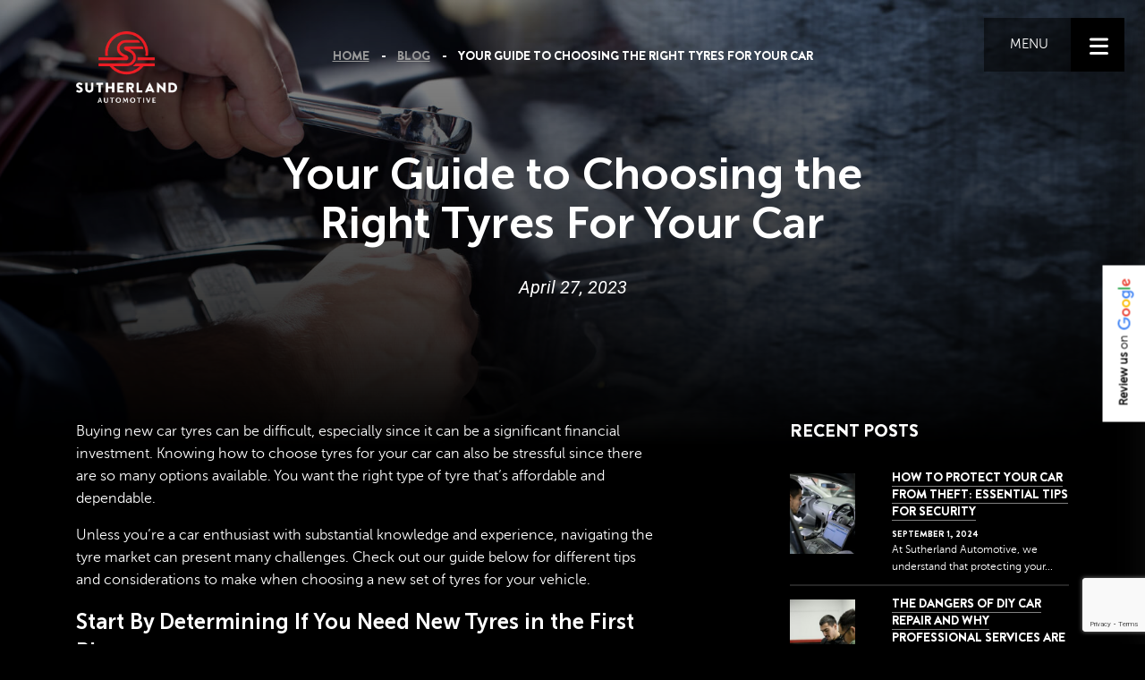

--- FILE ---
content_type: text/html; charset=UTF-8
request_url: https://sutherlandautomotive.com.au/guide-choosing-car-tyres/
body_size: 17052
content:
<!DOCTYPE html>
<html id="main-html" lang="en-CA">
<head>
    <meta charset="UTF-8">
    <meta http-equiv="X-UA-Compatible" content="IE=9;IE=10;IE=Edge,chrome=1"/>
    <meta name="viewport" content="width=device-width, initial-scale=1">
    <link rel="profile" href="http://gmpg.org/xfn/11">
    <link href="https://fonts.googleapis.com/css?family=Sarpanch:400,500" rel="stylesheet">
    <link href="https://fonts.googleapis.com/css?family=Roboto:100,100i,300,300i,400,400i,500,500i,700,700i,900,900i" rel="stylesheet">
        <link rel="pingback" href="">
        <script>(function(html){html.className = html.className.replace(/\bno-js\b/,'js')})(document.documentElement);</script>
<meta name='robots' content='index, follow, max-image-preview:large, max-snippet:-1, max-video-preview:-1' />

	<!-- This site is optimized with the Yoast SEO plugin v26.7 - https://yoast.com/wordpress/plugins/seo/ -->
	<title>Guide To Choosing the Right Tyres For Your Car - Sutherland Automotive</title>
	<meta name="description" content="Looking for the perfect tyres for your car? Look no further than our comprehensive guide to choosing the right tyres for your vehicle. From size to tread, we&#039;ve got you covered." />
	<link rel="canonical" href="https://sutherlandautomotive.com.au/guide-choosing-car-tyres/" />
	<meta property="og:locale" content="en_US" />
	<meta property="og:type" content="article" />
	<meta property="og:title" content="Guide To Choosing the Right Tyres For Your Car - Sutherland Automotive" />
	<meta property="og:description" content="Looking for the perfect tyres for your car? Look no further than our comprehensive guide to choosing the right tyres for your vehicle. From size to tread, we&#039;ve got you covered." />
	<meta property="og:url" content="https://sutherlandautomotive.com.au/guide-choosing-car-tyres/" />
	<meta property="og:site_name" content="Sutherland Automotive" />
	<meta property="article:publisher" content="https://www.facebook.com/SutherlandAuto" />
	<meta property="article:published_time" content="2023-04-28T01:32:55+00:00" />
	<meta property="article:modified_time" content="2023-08-21T01:49:11+00:00" />
	<meta name="author" content="Local Digital" />
	<meta name="twitter:card" content="summary_large_image" />
	<meta name="twitter:label1" content="Written by" />
	<meta name="twitter:data1" content="Local Digital" />
	<meta name="twitter:label2" content="Est. reading time" />
	<meta name="twitter:data2" content="6 minutes" />
	<script type="application/ld+json" class="yoast-schema-graph">{"@context":"https://schema.org","@graph":[{"@type":"Article","@id":"https://sutherlandautomotive.com.au/guide-choosing-car-tyres/#article","isPartOf":{"@id":"https://sutherlandautomotive.com.au/guide-choosing-car-tyres/"},"author":{"name":"Local Digital","@id":"https://sutherlandautomotive.com.au/#/schema/person/c3a41f71fba852dd5cd6f6988497f220"},"headline":"Your Guide to Choosing the Right Tyres For Your Car","datePublished":"2023-04-28T01:32:55+00:00","dateModified":"2023-08-21T01:49:11+00:00","mainEntityOfPage":{"@id":"https://sutherlandautomotive.com.au/guide-choosing-car-tyres/"},"wordCount":1231,"commentCount":0,"publisher":{"@id":"https://sutherlandautomotive.com.au/#organization"},"articleSection":["Maintenance","Service &amp; Repairs"],"inLanguage":"en-CA","potentialAction":[{"@type":"CommentAction","name":"Comment","target":["https://sutherlandautomotive.com.au/guide-choosing-car-tyres/#respond"]}]},{"@type":"WebPage","@id":"https://sutherlandautomotive.com.au/guide-choosing-car-tyres/","url":"https://sutherlandautomotive.com.au/guide-choosing-car-tyres/","name":"Guide To Choosing the Right Tyres For Your Car - Sutherland Automotive","isPartOf":{"@id":"https://sutherlandautomotive.com.au/#website"},"datePublished":"2023-04-28T01:32:55+00:00","dateModified":"2023-08-21T01:49:11+00:00","description":"Looking for the perfect tyres for your car? Look no further than our comprehensive guide to choosing the right tyres for your vehicle. From size to tread, we've got you covered.","breadcrumb":{"@id":"https://sutherlandautomotive.com.au/guide-choosing-car-tyres/#breadcrumb"},"inLanguage":"en-CA","potentialAction":[{"@type":"ReadAction","target":["https://sutherlandautomotive.com.au/guide-choosing-car-tyres/"]}]},{"@type":"BreadcrumbList","@id":"https://sutherlandautomotive.com.au/guide-choosing-car-tyres/#breadcrumb","itemListElement":[{"@type":"ListItem","position":1,"name":"Home","item":"https://sutherlandautomotive.com.au/"},{"@type":"ListItem","position":2,"name":"Your Guide to Choosing the Right Tyres For Your Car"}]},{"@type":"WebSite","@id":"https://sutherlandautomotive.com.au/#website","url":"https://sutherlandautomotive.com.au/","name":"Sutherland Automotive","description":"Automotive","publisher":{"@id":"https://sutherlandautomotive.com.au/#organization"},"potentialAction":[{"@type":"SearchAction","target":{"@type":"EntryPoint","urlTemplate":"https://sutherlandautomotive.com.au/?s={search_term_string}"},"query-input":{"@type":"PropertyValueSpecification","valueRequired":true,"valueName":"search_term_string"}}],"inLanguage":"en-CA"},{"@type":"Organization","@id":"https://sutherlandautomotive.com.au/#organization","name":"Sutherland Automotive","url":"https://sutherlandautomotive.com.au/","logo":{"@type":"ImageObject","inLanguage":"en-CA","@id":"https://sutherlandautomotive.com.au/#/schema/logo/image/","url":"https://sutherlandautomotive.com.au/wp-content/uploads/2020/02/SUTHER_00004_profileimages-02-scaled.jpg","contentUrl":"https://sutherlandautomotive.com.au/wp-content/uploads/2020/02/SUTHER_00004_profileimages-02-scaled.jpg","width":2560,"height":2560,"caption":"Sutherland Automotive"},"image":{"@id":"https://sutherlandautomotive.com.au/#/schema/logo/image/"},"sameAs":["https://www.facebook.com/SutherlandAuto"]},{"@type":"Person","@id":"https://sutherlandautomotive.com.au/#/schema/person/c3a41f71fba852dd5cd6f6988497f220","name":"Local Digital","image":{"@type":"ImageObject","inLanguage":"en-CA","@id":"https://sutherlandautomotive.com.au/#/schema/person/image/","url":"https://secure.gravatar.com/avatar/80b02f3f2c084d2b33b386103cdca71c65876a4e6054c8079208a501aaec7e1c?s=96&d=mm&r=g","contentUrl":"https://secure.gravatar.com/avatar/80b02f3f2c084d2b33b386103cdca71c65876a4e6054c8079208a501aaec7e1c?s=96&d=mm&r=g","caption":"Local Digital"}}]}</script>
	<!-- / Yoast SEO plugin. -->


<link rel="alternate" type="application/rss+xml" title="Sutherland Automotive &raquo; Feed" href="https://sutherlandautomotive.com.au/feed/" />
<link rel="alternate" type="application/rss+xml" title="Sutherland Automotive &raquo; Comments Feed" href="https://sutherlandautomotive.com.au/comments/feed/" />
<link rel="alternate" type="application/rss+xml" title="Sutherland Automotive &raquo; Your Guide to Choosing the Right Tyres For Your Car Comments Feed" href="https://sutherlandautomotive.com.au/guide-choosing-car-tyres/feed/" />
<link rel="alternate" title="oEmbed (JSON)" type="application/json+oembed" href="https://sutherlandautomotive.com.au/wp-json/oembed/1.0/embed?url=https%3A%2F%2Fsutherlandautomotive.com.au%2Fguide-choosing-car-tyres%2F" />
<link rel="alternate" title="oEmbed (XML)" type="text/xml+oembed" href="https://sutherlandautomotive.com.au/wp-json/oembed/1.0/embed?url=https%3A%2F%2Fsutherlandautomotive.com.au%2Fguide-choosing-car-tyres%2F&#038;format=xml" />
		<!-- This site uses the Google Analytics by MonsterInsights plugin v9.11.1 - Using Analytics tracking - https://www.monsterinsights.com/ -->
		<!-- Note: MonsterInsights is not currently configured on this site. The site owner needs to authenticate with Google Analytics in the MonsterInsights settings panel. -->
					<!-- No tracking code set -->
				<!-- / Google Analytics by MonsterInsights -->
		<style id='wp-img-auto-sizes-contain-inline-css' type='text/css'>
img:is([sizes=auto i],[sizes^="auto," i]){contain-intrinsic-size:3000px 1500px}
/*# sourceURL=wp-img-auto-sizes-contain-inline-css */
</style>
<link rel='stylesheet' id='font-awesome-css' href='https://sutherlandautomotive.com.au/wp-content/plugins/types/vendor/toolset/toolset-common/res/lib/font-awesome/css/font-awesome.min.css?ver=4.7.0' type='text/css' media='screen' />
<link rel='stylesheet' id='berocket_aapf_widget-style-css' href='https://sutherlandautomotive.com.au/wp-content/plugins/woocommerce-ajax-filters/assets/frontend/css/fullmain.min.css?ver=3.1.9.6' type='text/css' media='all' />
<style id='wp-emoji-styles-inline-css' type='text/css'>

	img.wp-smiley, img.emoji {
		display: inline !important;
		border: none !important;
		box-shadow: none !important;
		height: 1em !important;
		width: 1em !important;
		margin: 0 0.07em !important;
		vertical-align: -0.1em !important;
		background: none !important;
		padding: 0 !important;
	}
/*# sourceURL=wp-emoji-styles-inline-css */
</style>
<link rel='stylesheet' id='contact-form-7-css' href='https://sutherlandautomotive.com.au/wp-content/plugins/contact-form-7/includes/css/styles.css?ver=6.1.4' type='text/css' media='all' />
<link rel='stylesheet' id='SFSImainCss-css' href='https://sutherlandautomotive.com.au/wp-content/plugins/ultimate-social-media-icons/css/sfsi-style.css?ver=2.9.6' type='text/css' media='all' />
<link rel='stylesheet' id='woocommerce-layout-css' href='https://sutherlandautomotive.com.au/wp-content/plugins/woocommerce/assets/css/woocommerce-layout.css?ver=10.4.3' type='text/css' media='all' />
<link rel='stylesheet' id='woocommerce-smallscreen-css' href='https://sutherlandautomotive.com.au/wp-content/plugins/woocommerce/assets/css/woocommerce-smallscreen.css?ver=10.4.3' type='text/css' media='only screen and (max-width: 768px)' />
<link rel='stylesheet' id='woocommerce-general-css' href='https://sutherlandautomotive.com.au/wp-content/plugins/woocommerce/assets/css/woocommerce.css?ver=10.4.3' type='text/css' media='all' />
<style id='woocommerce-inline-inline-css' type='text/css'>
.woocommerce form .form-row .required { visibility: visible; }
/*# sourceURL=woocommerce-inline-inline-css */
</style>
<link rel='stylesheet' id='wooswipe-pswp-css-css' href='https://sutherlandautomotive.com.au/wp-content/plugins/wooswipe/public/pswp/photoswipe.css?ver=3.0.1' type='text/css' media='all' />
<link rel='stylesheet' id='wooswipe-pswp-skin-css' href='https://sutherlandautomotive.com.au/wp-content/plugins/wooswipe/public/pswp/default-skin/default-skin.css?ver=3.0.1' type='text/css' media='all' />
<link rel='stylesheet' id='wooswipe-slick-css-css' href='https://sutherlandautomotive.com.au/wp-content/plugins/wooswipe/public/slick/slick.css?ver=3.0.1' type='text/css' media='all' />
<link rel='stylesheet' id='wooswipe-slick-theme-css' href='https://sutherlandautomotive.com.au/wp-content/plugins/wooswipe/public/slick/slick-theme.css?ver=3.0.1' type='text/css' media='all' />
<link rel='stylesheet' id='wooswipe-css-css' href='https://sutherlandautomotive.com.au/wp-content/plugins/wooswipe/public/css/wooswipe.css?ver=3.0.1' type='text/css' media='all' />
<link rel='stylesheet' id='font-awesome-style-css' href='https://sutherlandautomotive.com.au/wp-content/themes/robertauto/assets/libs/font-awesome/css/font-awesome.min.css?ver=6.9' type='text/css' media='all' />
<link rel='stylesheet' id='museo-300-style-css' href='https://sutherlandautomotive.com.au/wp-content/themes/robertauto/assets/fonts/MuseoSansCyrl-300/font.css?ver=20190319' type='text/css' media='all' />
<link rel='stylesheet' id='museo-500-style-css' href='https://sutherlandautomotive.com.au/wp-content/themes/robertauto/assets/fonts/MuseoSansCyrl-500/font.css?ver=20190319' type='text/css' media='all' />
<link rel='stylesheet' id='museo-700-style-css' href='https://sutherlandautomotive.com.au/wp-content/themes/robertauto/assets/fonts/MuseoSansCyrl-700/font.css?ver=20190319' type='text/css' media='all' />
<link rel='stylesheet' id='brandon-regular-style-css' href='https://sutherlandautomotive.com.au/wp-content/themes/robertauto/assets/fonts/BrandonGrotesque-Regular/font.css?ver=20190319' type='text/css' media='all' />
<link rel='stylesheet' id='brandon-black-style-css' href='https://sutherlandautomotive.com.au/wp-content/themes/robertauto/assets/fonts/BrandonGrotesque-Black/font.css?ver=20190319' type='text/css' media='all' />
<link rel='stylesheet' id='bootstrap-style-css' href='https://sutherlandautomotive.com.au/wp-content/themes/robertauto/assets/libs/bootstrap-4.0.0/css/bootstrap.min.css?ver=20190312' type='text/css' media='all' />
<link rel='stylesheet' id='slick-style-css' href='https://sutherlandautomotive.com.au/wp-content/themes/robertauto/assets/libs/slick/slick.css?ver=20180621' type='text/css' media='all' />
<link rel='stylesheet' id='slick-theme-style-css' href='https://sutherlandautomotive.com.au/wp-content/themes/robertauto/assets/libs/slick/slick-theme.css?ver=20180621' type='text/css' media='all' />
<link rel='stylesheet' id='datetime-picker-style-css' href='https://sutherlandautomotive.com.au/wp-content/themes/robertauto/assets/libs/datetime-picker/css/datetimepicker.css?ver=1768724387' type='text/css' media='all' />
<link rel='stylesheet' id='convergine-style-css' href='https://sutherlandautomotive.com.au/wp-content/themes/robertauto/style.css?ver=20191004' type='text/css' media='all' />
<link rel='stylesheet' id='media-style-css' href='https://sutherlandautomotive.com.au/wp-content/themes/robertauto/assets/css/media.css?ver=1768724387' type='text/css' media='all' />
<link rel='stylesheet' id='heateor_sss_frontend_css-css' href='https://sutherlandautomotive.com.au/wp-content/plugins/sassy-social-share/public/css/sassy-social-share-public.css?ver=3.3.79' type='text/css' media='all' />
<style id='heateor_sss_frontend_css-inline-css' type='text/css'>
.heateor_sss_button_instagram span.heateor_sss_svg,a.heateor_sss_instagram span.heateor_sss_svg{background:radial-gradient(circle at 30% 107%,#fdf497 0,#fdf497 5%,#fd5949 45%,#d6249f 60%,#285aeb 90%)}div.heateor_sss_horizontal_sharing a.heateor_sss_button_instagram span{background:transparent!important;}div.heateor_sss_standard_follow_icons_container a.heateor_sss_button_instagram span{background:transparent}div.heateor_sss_horizontal_sharing a.heateor_sss_button_instagram span:hover{background:#fff!important;}div.heateor_sss_standard_follow_icons_container a.heateor_sss_button_instagram span:hover{background:#fff}.heateor_sss_horizontal_sharing .heateor_sss_svg,.heateor_sss_standard_follow_icons_container .heateor_sss_svg{background-color:transparent!important;background:transparent!important;color:#fff;border-width:0px;border-style:solid;border-color:transparent}div.heateor_sss_horizontal_sharing span.heateor_sss_svg svg:hover path:not(.heateor_sss_no_fill),div.heateor_sss_horizontal_sharing span.heateor_sss_svg svg:hover ellipse, div.heateor_sss_horizontal_sharing span.heateor_sss_svg svg:hover circle, div.heateor_sss_horizontal_sharing span.heateor_sss_svg svg:hover polygon, div.heateor_sss_horizontal_sharing span.heateor_sss_svg svg:hover rect:not(.heateor_sss_no_fill){fill:#224562}div.heateor_sss_horizontal_sharing span.heateor_sss_svg svg:hover path.heateor_sss_svg_stroke, div.heateor_sss_horizontal_sharing span.heateor_sss_svg svg:hover rect.heateor_sss_svg_stroke{stroke:#224562}.heateor_sss_horizontal_sharing span.heateor_sss_svg:hover,.heateor_sss_standard_follow_icons_container span.heateor_sss_svg:hover{background-color:#fff!important;background:#fff!importantcolor:#224562;border-color:transparent;}.heateor_sss_vertical_sharing span.heateor_sss_svg,.heateor_sss_floating_follow_icons_container span.heateor_sss_svg{color:#fff;border-width:0px;border-style:solid;border-color:transparent;}.heateor_sss_vertical_sharing span.heateor_sss_svg:hover,.heateor_sss_floating_follow_icons_container span.heateor_sss_svg:hover{border-color:transparent;}@media screen and (max-width:783px) {.heateor_sss_vertical_sharing{display:none!important}}
/*# sourceURL=heateor_sss_frontend_css-inline-css */
</style>
<script type="text/javascript" src="https://sutherlandautomotive.com.au/wp-includes/js/jquery/jquery.min.js?ver=3.7.1" id="jquery-core-js"></script>
<script type="text/javascript" src="https://sutherlandautomotive.com.au/wp-includes/js/jquery/jquery-migrate.min.js?ver=3.4.1" id="jquery-migrate-js"></script>
<script type="text/javascript" src="https://sutherlandautomotive.com.au/wp-content/plugins/woocommerce/assets/js/jquery-blockui/jquery.blockUI.min.js?ver=2.7.0-wc.10.4.3" id="wc-jquery-blockui-js" defer="defer" data-wp-strategy="defer"></script>
<script type="text/javascript" id="wc-add-to-cart-js-extra">
/* <![CDATA[ */
var wc_add_to_cart_params = {"ajax_url":"/wp-admin/admin-ajax.php","wc_ajax_url":"/?wc-ajax=%%endpoint%%","i18n_view_cart":"View cart","cart_url":"https://sutherlandautomotive.com.au/?page_id=559","is_cart":"","cart_redirect_after_add":"no"};
//# sourceURL=wc-add-to-cart-js-extra
/* ]]> */
</script>
<script type="text/javascript" src="https://sutherlandautomotive.com.au/wp-content/plugins/woocommerce/assets/js/frontend/add-to-cart.min.js?ver=10.4.3" id="wc-add-to-cart-js" defer="defer" data-wp-strategy="defer"></script>
<script type="text/javascript" src="https://sutherlandautomotive.com.au/wp-content/plugins/woocommerce/assets/js/js-cookie/js.cookie.min.js?ver=2.1.4-wc.10.4.3" id="wc-js-cookie-js" defer="defer" data-wp-strategy="defer"></script>
<script type="text/javascript" id="woocommerce-js-extra">
/* <![CDATA[ */
var woocommerce_params = {"ajax_url":"/wp-admin/admin-ajax.php","wc_ajax_url":"/?wc-ajax=%%endpoint%%","i18n_password_show":"Show password","i18n_password_hide":"Hide password"};
//# sourceURL=woocommerce-js-extra
/* ]]> */
</script>
<script type="text/javascript" src="https://sutherlandautomotive.com.au/wp-content/plugins/woocommerce/assets/js/frontend/woocommerce.min.js?ver=10.4.3" id="woocommerce-js" defer="defer" data-wp-strategy="defer"></script>
<script type="text/javascript" src="https://sutherlandautomotive.com.au/wp-content/plugins/wooswipe/public/pswp/photoswipe.min.js?ver=3.0.1" id="wooswipe-pswp-js"></script>
<script type="text/javascript" src="https://sutherlandautomotive.com.au/wp-content/plugins/wooswipe/public/pswp/photoswipe-ui-default.min.js?ver=3.0.1" id="wooswipe-pswp-ui-js"></script>
<script type="text/javascript" src="https://sutherlandautomotive.com.au/wp-content/plugins/wooswipe/public/slick/slick.min.js?ver=3.0.1" id="wooswipe-slick-js"></script>
<script type="text/javascript" src="https://sutherlandautomotive.com.au/wp-content/themes/robertauto/assets/libs/jquery/jquery-3.3.1.min.js?ver=3.3.1" id="jquery-script-js"></script>
<script type="text/javascript" src="https://sutherlandautomotive.com.au/wp-content/themes/robertauto/assets/libs/waypoints/waypoints.min.js?ver=20190312" id="waypoints-script-js"></script>
<script type="text/javascript" src="https://sutherlandautomotive.com.au/wp-content/themes/robertauto/assets/libs/bootstrap-4.0.0/js/popper.min.js?ver=20190312" id="popper-script-js"></script>
<script type="text/javascript" src="https://sutherlandautomotive.com.au/wp-content/themes/robertauto/assets/libs/bootstrap-4.0.0/js/bootstrap.min.js?ver=20190312" id="bootstrap-script-js"></script>
<script type="text/javascript" src="https://sutherlandautomotive.com.au/wp-content/themes/robertauto/assets/libs/slick/slick.min.js?ver=20180621" id="slick-script-js"></script>
<script type="text/javascript" src="https://sutherlandautomotive.com.au/wp-content/themes/robertauto/assets/libs/datetime-picker/js/moment-with-locales.min.js?ver=20180621" id="datetime-moment-script-js"></script>
<script type="text/javascript" src="https://sutherlandautomotive.com.au/wp-content/themes/robertauto/assets/libs/datetime-picker/js/datetimepicker.js?ver=20180621" id="datetime-picker-script-js"></script>
<script type="text/javascript" src="https://sutherlandautomotive.com.au/wp-content/themes/robertauto/assets/libs/rellax-master/rellax.min.js?ver=20180621" id="rellax-master-script-js"></script>
<script type="text/javascript" src="https://sutherlandautomotive.com.au/wp-content/themes/robertauto/assets/js/main.js?ver=1768724387" id="main-script-js"></script>
<link rel="https://api.w.org/" href="https://sutherlandautomotive.com.au/wp-json/" /><link rel="alternate" title="JSON" type="application/json" href="https://sutherlandautomotive.com.au/wp-json/wp/v2/posts/1553" /><link rel='shortlink' href='https://sutherlandautomotive.com.au/?p=1553' />
<meta name="generator" content="Redux 4.5.10" /><!-- Google Tag Manager -->
<script>(function(w,d,s,l,i){w[l]=w[l]||[];w[l].push({'gtm.start':
new Date().getTime(),event:'gtm.js'});var f=d.getElementsByTagName(s)[0],
j=d.createElement(s),dl=l!='dataLayer'?'&l='+l:'';j.async=true;j.src=
'https://www.googletagmanager.com/gtm.js?id='+i+dl;f.parentNode.insertBefore(j,f);
})(window,document,'script','dataLayer','GTM-WB8559S');</script>
<!-- End Google Tag Manager -->

<script>var clicky_site_ids = clicky_site_ids || []; clicky_site_ids.push(101206821);</script>
<script async src="//static.getclicky.com/js"></script>
<meta name="google-site-verification" content="FjUcSakMIJERea668h0Vhdjpnd4d4Ifkzb-ZKvcgKyc" /><style>
	.locations {
		 margin-bottom: 30px;
	 }
	.locations .button {
		font-style: normal;
	}
	ul.locations-list { 
		columns: 3; 
		-webkit-columns: 3; 
		-moz-columns: 3; 
	}
	.page-id-700 section.banner .content-holder .description, .banner.locations-banner .content-holder .description {
		font-style: normal;
    	font-weight: 300;
    	font-size: 20px;
    	line-height: 1.6;
    	max-width: 750px;
        font-family: "MuseoSansCyrl-300", serif;
		max-width: 100%;
	}
	.page-id-700 section.banner, section.locations-banner  {
    	width: 100%;
    	height: auto;
    	position: relative;
    	margin-bottom: 0;
	}
	.page-id-700 section.banner .content-holder h1, section.locations-banner .content-holder h1 {
		margin: 0 auto 0.5em;
		max-width: 1200px;
	}
	.page-id-700 section.banner .content-holder, section.locations-banner .content-holder {
			max-width: 1650px;
		}
	.page-id-700 section.banner .image:after, section.locations-banner .image:after  {
		height: 105%;
	}
	.services.locations-page .services-boxes {
    	margin-top: 100px;
	}
	.services.locations-page {
		position: relative;
	}
	.services.locations-page:after {
    	content: "";
    	height: 100%;
    	width: 100%;
    	position: absolute;
    	bottom: 0;
    	left: 0;
    	background: linear-gradient(180deg, rgba(6, 41, 70, 0) 0%, #214461 100%);
	}
	@media screen and (min-width: 1200px) {
		.services.locations-page {
			padding-bottom: 60px;
		}
	}
	@media screen and (max-width: 1199px) {
		.banner.locations-banner .content-holder .description {
			font-size: 16px;
			margin: 30px auto;
		}
		ul.locations-list { 
			font-size: 16px;
			columns: 2; 
			-webkit-columns: 2; 
			-moz-columns: 2; 
		}
	}
	@media screen and (max-width: 600px) {
		.services.locations-page .services-boxes {
    		margin-top: 50px;
			padding-bottom: 30px;
		}
	}
</style>
<style>
	.gc-show-more-content{
		display:none;
	}
	

	.gc-show-more-toggle{
		cursor:pointer;
	}
	
	

</style>
    <link rel="shortcut icon" href="https://sutherlandautomotive.com.au/wp-content/themes/robertauto/assets/images/icons/favicon.png?v=1" type="image/x-icon" />
    	<noscript><style>.woocommerce-product-gallery{ opacity: 1 !important; }</style></noscript>
	<style type="text/css">.recentcomments a{display:inline !important;padding:0 !important;margin:0 !important;}</style><script defer src="https://connect.podium.com/widget.js#ORG_TOKEN=c9e2a25a-63ca-4836-8980-ddc2d18c2965" id="podium-widget" data-organization-api-token="c9e2a25a-63ca-4836-8980-ddc2d18c2965"></script><link rel="icon" href="https://sutherlandautomotive.com.au/wp-content/uploads/2020/02/cropped-SUTHER_00004_profileimages-02-scaled-1-32x32.jpg" sizes="32x32" />
<link rel="icon" href="https://sutherlandautomotive.com.au/wp-content/uploads/2020/02/cropped-SUTHER_00004_profileimages-02-scaled-1-192x192.jpg" sizes="192x192" />
<link rel="apple-touch-icon" href="https://sutherlandautomotive.com.au/wp-content/uploads/2020/02/cropped-SUTHER_00004_profileimages-02-scaled-1-180x180.jpg" />
<meta name="msapplication-TileImage" content="https://sutherlandautomotive.com.au/wp-content/uploads/2020/02/cropped-SUTHER_00004_profileimages-02-scaled-1-270x270.jpg" />
		<style type="text/css" id="wp-custom-css">
			div[class$="theme--light"] {
 display:none !important;
}

a.gc-show-more-toggle.button.button-xs {
    text-transform: capitalize !important;
    font-size: 17px;
}

.page-id-195 a.button.button-red.button-xs {
    content: "Read More";
}
/*button read more css*/
a.gc-show-more-toggle {
    font-size: 15px;
    font-weight: bold;
    font-family: 'MUSEOSANSCYRL-300';
}

.related-areas {
    padding: 1.563rem 1.375rem;
    background-color: #18191b;
    border: 1px solid #333;
    margin: 0 0 3.125rem;
    border-radius: 3px;
    transition: all 0.5s;
}

.page-id-736 .related-areas {
    display: none;
}

.related-areas .yarpp-related .yarpp-thumbnails-horizontal .yarpp-thumbnail-title {
    text-align: center;
    margin: 0;
    margin-top: 0;
    margin-bottom: 0;
    width: 100%;
    padding: 5px 20px;
    line-height: 2em;
    max-height: 2em;
}

.related-areas .yarpp-thumbnails-horizontal .yarpp-thumbnail-default {
    display: none;
}

.related-areas .yarpp-thumbnails-horizontal {
    margin-top: 15px;
}

.related-areas .yarpp-thumbnails-horizontal .yarpp-thumbnail {
    width: 32%;
    min-width: 250px;
    height: auto;
    margin: 15px 5px;
    background: #093051;
    margin-bottom: 0;
}

.related-areas .yarpp-thumbnails-horizontal .yarpp-thumbnail:hover {
	background: #093051;
	opacity: 0.8;
}

.related-areas .yarpp-related h3 {
    font-size: 34px;
    font-weight: normal;
    color: #fff;
    text-align: center;
}

@media screen and (min-width: 1200px) {
	.services.locations-page {
			margin-bottom: 0;
	}
	.related-areas .container {
		max-width: 1515px 
	}
	.related-areas {
    padding: 2em;
	}
}
@media screen and (max-width: 1200px) {
    .related-areas .yarpp-thumbnails-horizontal .yarpp-thumbnail {
    	width: 48%;
    }
}

@media screen and (max-width: 768px) {
    .related-areas .yarpp-thumbnails-horizontal .yarpp-thumbnail {
    	width: 100%;
    }
	.related-areas .yarpp-related h3 {
      font-size: 25px;
	}
	.page-template-template-locations .col-sm-6:first-child .content {
	  padding-top: 35px;
	}
}		</style>
		<link rel='stylesheet' id='wc-blocks-style-css' href='https://sutherlandautomotive.com.au/wp-content/plugins/woocommerce/assets/client/blocks/wc-blocks.css?ver=wc-10.4.3' type='text/css' media='all' />
</head>
<body class="wp-singular post-template-default single single-post postid-1553 single-format-standard wp-theme-robertauto theme-robertauto woocommerce-no-js group-blog">
<header class="main-header">
    <div class="container">
        <div class="row">
            <div class="col-6 col-sm-2 col-xl-2">
                                    <a href="https://sutherlandautomotive.com.au/" class="logo" rel="home">
                                                    <img class="img-fluid" src="https://sutherlandautomotive.com.au/wp-content/uploads/2019/09/SUTHER-00001_logo-files-vw.png" alt="Sutherland Automotive">
                                            </a>
                            </div>
                        <div class="col-sm-4 col-sm-8 col-xl-8">
                                <nav class="breadcrumbs">
                    <ul class="list-inline">
                        <li class="list-inline-item">
                            <a href="https://sutherlandautomotive.com.au/">Home</a>
                        </li>
                        <li class="list-inline-item"><a href="https://sutherlandautomotive.com.au/sutherland-automotive-mechanic-kirrawee-blog/">Blog</a></li>                        <li class="list-inline-item">
                            Your Guide to Choosing the Right Tyres For Your Car                        </li>
                    </ul>
                </nav>
            </div>
                    </div>
    </div>
    <a href="javascript:void(0)" class="menu-button" id="menu-button">
        <span class="text">Menu</span>
        <span class="hamburger">
            <svg viewBox="0 0 800 600">
                <path d="M300,220 C300,220 520,220 540,220 C740,220 640,540 520,420 C440,340 300,200 300,200" class="top"></path>
                <path d="M300,320 L540,320" class="middle"></path>
                <path d="M300,210 C300,210 520,210 540,210 C740,210 640,530 520,410 C440,330 300,190 300,190" class="bottom" transform="translate(480, 320) scale(1, -1) translate(-480, -318) "></path>
            </svg>
        </span>
    </a>
    <nav class="popup-menu">
        <div class="wrap">
            <ul>
                <li id="menu-item-322" class="menu-item menu-item-type-post_type menu-item-object-page menu-item-322"><a href="https://sutherlandautomotive.com.au/automotive-mechanic-sutherland-about-us/">About Us</a></li>
<li id="menu-item-395" class="menu-item menu-item-type-post_type menu-item-object-page menu-item-395"><a href="https://sutherlandautomotive.com.au/sutherland-automotive-mechanic-kirrawee-blog/">Blog</a></li>
<li id="menu-item-325" class="menu-item menu-item-type-post_type menu-item-object-page menu-item-325"><a href="https://sutherlandautomotive.com.au/our-services-new-car-log-book/">Our Services</a></li>
<li id="menu-item-326" class="menu-item menu-item-type-post_type menu-item-object-page menu-item-326"><a href="https://sutherlandautomotive.com.au/testimonials-sutherland-automotive/">Testimonials</a></li>
<li id="menu-item-324" class="menu-item menu-item-type-post_type menu-item-object-page menu-item-324"><a href="https://sutherlandautomotive.com.au/contact-us-mechanic-kirrawee/">Contact Us</a></li>
<li id="menu-item-1048" class="menu-item menu-item-type-post_type menu-item-object-page menu-item-1048"><a href="https://sutherlandautomotive.com.au/locations/">Locations</a></li>
<li id="menu-item-1012" class="menu-item menu-item-type-custom menu-item-object-custom menu-item-1012"><a href="https://sutherlandautomotive.com.au/bookings/index.php">Book Now</a></li>
            </ul>
        </div>
    </nav>
	<!-- Google tag (gtag.js) -->
<script async src="https://www.googletagmanager.com/gtag/js?id=AW-16556362204">
</script>
<script>
  window.dataLayer = window.dataLayer || [];
  function gtag(){dataLayer.push(arguments);}
  gtag('js', new Date());

  gtag('config', 'AW-16556362204');
</script>
</header>

<main class="main-content">
    <section class="banner">
        <div class="image" style="background-image: url(https://sutherlandautomotive.com.au/wp-content/themes/robertauto/assets/images/banner-temp.jpg);"></div>
        <div class="container">
            <div class="row">
                <div class="col text-center">
                    <div class="content-holder">
                        <h1>Your Guide to Choosing the Right Tyres For Your Car</h1>
                        <div class="description">
                            <span>April</span>
                            <span>27</span>,
                            <span>2023</span><br>
                        </div>
                    </div>
                </div>
            </div>
        </div>
    </section>
    <section class="two-col">
        <div class="container">
            <div class="row">
                <div class="col-md-7 col-lg-8 col-xl-9">
                    <article id="post-1553" class="post-1553 post type-post status-publish format-standard hentry category-maintenance category-service-repairs">
    <div class="content">
        <div class="bialty-container"><p><span style="font-weight: 400; font-size: 12pt;">Buying new car tyres can be difficult, especially since it can be a significant financial investment. Knowing how to choose tyres for your car can also be stressful since there are so many options available. You want the right type of tyre that&rsquo;s affordable and dependable.</span></p>
<p><span style="font-weight: 400; font-size: 12pt;">Unless you&rsquo;re a car enthusiast with substantial knowledge and experience, navigating the tyre market can present many challenges. Check out our guide below for different tips and considerations to make when choosing a new set of tyres for your vehicle.</span></p>
<h2><span style="font-size: 18pt;"><b>Start By Determining If You Need New Tyres in the First Place</b></span></h2>
<p><span style="font-weight: 400; font-size: 12pt;">Buying new car tyres can be a significant financial investment, so it&rsquo;s crucial to know when to change them. Most drivers replace their car tyres every three to five years, but this timeframe really depends on your tyres&rsquo; quality and how often you drive your vehicle.&nbsp;</span></p>
<p><span style="font-weight: 400; font-size: 12pt;">Instead, it&rsquo;s better to check your vehicle once it reaches 40,000km. It can be easy to lose track of miles, especially when you drive your vehicle every day. Ideally, when servicing your car at least once a year, a trusted mechanic can help you determine if you need new tyres.</span></p>
<p><span style="font-weight: 400; font-size: 12pt;">For different climates and environments, car owners should replace their tyres more often under certain circumstances, such as:</span></p>
<p><span style="font-weight: 400; font-size: 12pt;">&bull; No matter the environment, you shouldn&rsquo;t be driving a vehicle featuring a tread depth below 2mm.</span></p>
<p><span style="font-weight: 400; font-size: 12pt;">&bull; If you&rsquo;re dealing with frequent snow conditions, you may consider replacing your tyres if they fall below 5mm in tread depth.</span></p>
<p><span style="font-weight: 400; font-size: 12pt;">&bull; Wet or moist conditions mean you should replace your tyres if they fall below 3mm in the tread.</span></p>
<h2><span style="font-size: 18pt;"><b>Decide How Many Tyres You Should Replace</b></span></h2>
<p><span style="font-weight: 400; font-size: 12pt;">It&rsquo;s not necessary to replace all your tyres all at once. Not all tyres wear out, so you may be able to save some money by only replacing the ones that need it. However, it is best to replace your tyres in pairs, especially at the rear if your vehicle is rear-wheel drive.&nbsp;</span></p>
<p><span style="font-weight: 400; font-size: 12pt;">You may even want to undergo a tyre rotation to prevent misalignment issues. While you can save money replacing your tyres in pairs, it&rsquo;s almost always going to be better to replace all of them if their tread depths are similar.</span></p>
<h2><span style="font-size: 18pt;"><b>Check Your Tyre Size</b></span></h2>
<p><span style="font-weight: 400; font-size: 12pt;">It&rsquo;s essential to know your car&rsquo;s tyre size to buy the right tyre for your vehicle. The tyre size, speed rating, and load rating that your vehicle manufacturer recommends are typically what you want your tyre to have.&nbsp;</span></p>
<p><span style="font-weight: 400; font-size: 12pt;">Choosing the same tyre size that your vehicle originally had is usually the better choice. It never hurts to read your owner&rsquo;s manual either. If your owner&rsquo;s manual isn&rsquo;t readily available, check your tyre placard, which is generally located in one of these four spots:</span></p>
<p><span style="font-weight: 400; font-size: 12pt;">&bull; Your car&rsquo;s fuel cap</span></p>
<p><span style="font-weight: 400; font-size: 12pt;">&bull; Your glove box</span></p>
<p><span style="font-weight: 400; font-size: 12pt;">&bull; On the driver&rsquo;s door</span></p>
<p><span style="font-weight: 400; font-size: 12pt;">&bull; Under your vehicle&rsquo;s bonnet</span></p>
<p><span style="font-weight: 400; font-size: 12pt;">Your tyre sidewall can also show your tyre&rsquo;s size in a series of letters and numbers.</span></p>
<h2><span style="font-size: 18pt;"><b>Can You Choose a Different Tyre Size?</b></span></h2>
<p><span style="font-weight: 400; font-size: 12pt;">You can select a different tyre size, like a greater speed or load grade. However, it&rsquo;s best to consult with your local mechanic or tyre specialists to determine a suitable tyre upgrade for your vehicle that falls within regulations.&nbsp;</span></p>
<p><span style="font-weight: 400; font-size: 12pt;">Tyres come with a load and speed rating. The load rating identifies the maximum weight a tyre can deal with while at its highest speed. Its speed rating identifies the speed and the full load a tyre can handle before any technical issues start happening.</span></p>
<h2><span style="font-size: 18pt;"><b>Check Your Tyre&rsquo;s EU Label and UTQG Ratings</b></span></h2>
<p><span style="font-weight: 400; font-size: 12pt;">When choosing a tyre, it&rsquo;s essential to consider the quality. European tyres feature an EU label, while US tyres support UTQG ratings.</span></p>
<h3><span style="font-size: 12pt;"><b>EU Label</b></span></h3>
<p><span style="font-weight: 400; font-size: 12pt;">The EU Label measures various elements of a tyre, including:</span></p>
<p><span style="font-weight: 400; font-size: 12pt;"><strong>&bull; Noise level:</strong> This rating ranges from grades A to C and identifies the noise level a tyre generates while driving, measured in decibels.</span></p>
<p><span style="font-weight: 400; font-size: 12pt;"><strong>&bull; Fuel economy:</strong> A tyre&rsquo;s rolling resistance influences the amount of fuel used while driving. A higher rolling resistance grade results in more fuel consumption.</span></p>
<p><span style="font-weight: 400; font-size: 12pt;"><strong>&bull; Wet braking:</strong> This rating ranges from A to E and signifies the total distance a tyre covers after braking on any wet surface. The faster a tyre brakes, the safer the ride.</span></p>
<p><span style="font-weight: 400; font-size: 12pt;">Your tyre may have a Three-Peak Mountain Snowflake (3PMSF) or a stalactite identifier. The first identifier demonstrates that a tyre can handle medium snow environments, while the second identifier illustrates that it can handle more severe winter climates.</span></p>
<h3><span style="font-size: 12pt;"><b>Uniform Tyre Quality Grade (UTQG) Ratings</b></span></h3>
<p><span style="font-weight: 400; font-size: 12pt;">UTQG ratings measure three major elements of a tyre, including:</span></p>
<p><span style="font-weight: 400; font-size: 12pt;"><strong>&bull; Temperature resistance:</strong> With a grade level of A to C, this rating tests how a tyre dissipates heat at different speed levels.</span></p>
<p><span style="font-weight: 400; font-size: 12pt;"><strong>&bull; Treadwear:</strong> This rating measures a tyre&rsquo;s lifespan, with values ranging from 100 to 1000.</span></p>
<p><span style="font-weight: 400; font-size: 12pt;"><strong>&bull; Traction:</strong> The highest traction level is AA, while the lowest traction level is C. This rating determines a tyre&rsquo;s effectiveness in braking in wet environments.</span></p>
<h2><span style="font-size: 18pt;"><b>Consider Your Own Driving Habits</b></span></h2>
<p><span style="font-weight: 400; font-size: 12pt;">Your driving habits can also impact your tyre selection. Car enthusiasts may decide to experiment with different models, sizes, and brands to upgrade their vehicle&rsquo;s handling.</span></p>
<p><span style="font-weight: 400; font-size: 12pt;">However, even if you don&rsquo;t consider taking care of your vehicle as a hobby and primarily use it for everyday activities, you should still carefully review your driving habits.</span></p>
<p><span style="font-weight: 400; font-size: 12pt;">The first factor to consider is whether you drive primarily in wet or dry locations. Some drivers may drive in both.</span></p>
<p><span style="font-weight: 400; font-size: 12pt;">Also, consider the terrain type you drive in most often. For example, do you drive in the country or on city streets? Lastly, how much time you spend driving your car, truck, or SUV can also play a role.</span></p>
<p><span style="font-weight: 400; font-size: 12pt;">You should always consider these factors when buying a tyre. These elements can prompt a driver to buy a new tyre with a different aspect ratio, for example.</span></p>
<h2><span style="font-size: 18pt;"><b>Should I Buy OEMs, or Can I Experiment with a Different Brand?</b></span></h2>
<p><span style="font-weight: 400; font-size: 12pt;">Every vehicle features OEMs (original equipment manufacturer) specifically chosen for your particular vehicle. Ideally, it&rsquo;s best to stick with OEMs, but you can choose a different brand in situations such as:</span></p>
<p><span style="font-weight: 400; font-size: 12pt;">&bull; No longer being able to buy the OEM tyres.</span></p>
<p><span style="font-weight: 400; font-size: 12pt;">&bull; Wanting tyres with better performance, traction, higher speed, or handling.</span></p>
<p><span style="font-weight: 400; font-size: 12pt;">&bull; Downgrading or upgrading your tyres resulting in better fuel economy.</span></p>
<h2><span style="font-size: 18pt;"><b>Does Overall Quality Matter That Much?</b></span></h2>
<p><span style="font-weight: 400; font-size: 12pt;">It&rsquo;s best to prioritise buying the best quality tyres while staying within your budget. While there are some brands to avoid, many cost-effective tyres from brands like Goodride and Kenda demonstrate excellent quality without breaking the bank.</span></p>
<p><span style="font-weight: 400; font-size: 12pt;">For premium brands, options like Michelin and Bridgestone are great choices. One thing you don&rsquo;t want to do, however, is buy the cheapest passenger car tyres you can from an unknown brand.</span></p>
<p><span style="font-weight: 400; font-size: 12pt;">While an unknown brand isn&rsquo;t necessarily dangerous, you should do your research. A cheap set of tyres can make braking, accelerating, and steering harder.</span></p>
<p><span style="font-weight: 400; font-size: 12pt;">Working one-on-one with our Sutherland Automotive team is the perfect opportunity to choose your new tyre. Our experienced team can help you choose the right tyres for your vehicle.</span></p>
<h2><span style="font-size: 18pt;"><b>Call Our Sutherland Automotive Team Today</b></span></h2>
<p><span style="font-weight: 400; font-size: 12pt;">Whether your car is your daily ride or you only use it a handful of times a year, you will eventually need to replace your tyres to maintain your vehicle safety.&nbsp;</span></p>
<p><span style="font-weight: 400; font-size: 12pt;">Now that you know how to choose tyres for your car, turn to the experts at Sutherland Automotive to help you find the best fit.</span></p>
</div>
    </div>
</article>
                    <div class="row">
                        <div class="col">
                            <div class="button-holder">
                                <a title="All News"  data-toggle="tooltip" data-placement="top" class="button button-round" href="https://sutherlandautomotive.com.au/sutherland-automotive-mechanic-kirrawee-blog/"><i class="fa fa-newspaper-o" aria-hidden="true"></i></a>
                            </div>
                        </div>
                    </div>
                </div>
                <div class="col-md-5 col-lg-4 col-xl-3">
                    <aside>
    <div class="sidebar sidebar-news">
        <h4 class="text-uppercase">Recent Posts</h4>
        <div class="boxes">
                    <div class="box">
                <div class="row">
                    <div class="col-sm-4">
                        <a href="https://sutherlandautomotive.com.au/protect-your-car-from-theft/"  class="image-holder">
                            <img class="img-fluid" src="https://sutherlandautomotive.com.au/wp-content/uploads/2024/09/MJ90479-200x300.jpg" alt="How to Protect Your Car from Theft: Essential Tips for Security">
                        </a>
                    </div>
                    <div class="col-sm-8">
                        <div class="content-holder">
                            <h5 class="title text-uppercase">
                                <a href="https://sutherlandautomotive.com.au/protect-your-car-from-theft/">How to Protect Your Car from Theft: Essential Tips for Security</a>
                            </h5>
                            <div class="date">
                                <span>September</span>
                                <span>1</span>,
                                <span>2024</span><br>
                            </div>
                            <div class="content">
                                At Sutherland Automotive, we understand that protecting your...                            </div>
                        </div>
                    </div>
                </div>
            </div>
                    <div class="box">
                <div class="row">
                    <div class="col-sm-4">
                        <a href="https://sutherlandautomotive.com.au/dangers-diy-car-repair/"  class="image-holder">
                            <img class="img-fluid" src="https://sutherlandautomotive.com.au/wp-content/uploads/2024/08/MJ90350-200x300.jpg" alt="The dangers of DIY car repair and why professional services are necessary">
                        </a>
                    </div>
                    <div class="col-sm-8">
                        <div class="content-holder">
                            <h5 class="title text-uppercase">
                                <a href="https://sutherlandautomotive.com.au/dangers-diy-car-repair/">The dangers of DIY car repair and why professional services are necessary</a>
                            </h5>
                            <div class="date">
                                <span>August</span>
                                <span>31</span>,
                                <span>2024</span><br>
                            </div>
                            <div class="content">
                                Car Repairs You Should Not Do Yourself: Expert Advice
Attem...                            </div>
                        </div>
                    </div>
                </div>
            </div>
                    <div class="box">
                <div class="row">
                    <div class="col-sm-4">
                        <a href="https://sutherlandautomotive.com.au/how-do-airbags-work/"  class="image-holder">
                            <img class="img-fluid" src="https://sutherlandautomotive.com.au/wp-content/uploads/2024/07/MJ90577-200x300.jpg" alt="How Do Airbags Work">
                        </a>
                    </div>
                    <div class="col-sm-8">
                        <div class="content-holder">
                            <h5 class="title text-uppercase">
                                <a href="https://sutherlandautomotive.com.au/how-do-airbags-work/">How Do Airbags Work</a>
                            </h5>
                            <div class="date">
                                <span>July</span>
                                <span>31</span>,
                                <span>2024</span><br>
                            </div>
                            <div class="content">
                                Airbags are not just cushions; they're your first line of de...                            </div>
                        </div>
                    </div>
                </div>
            </div>
                    <div class="box">
                <div class="row">
                    <div class="col-sm-4">
                        <a href="https://sutherlandautomotive.com.au/how-to-maintain-car-resale-value/"  class="image-holder">
                            <img class="img-fluid" src="https://sutherlandautomotive.com.au/wp-content/uploads/2022/12/SUTH-AUTO-buy-or-lease-a-car_HERO-01-300x225.jpg" alt="How to Maintain Car Resale Value">
                        </a>
                    </div>
                    <div class="col-sm-8">
                        <div class="content-holder">
                            <h5 class="title text-uppercase">
                                <a href="https://sutherlandautomotive.com.au/how-to-maintain-car-resale-value/">How to Maintain Car Resale Value</a>
                            </h5>
                            <div class="date">
                                <span>June</span>
                                <span>3</span>,
                                <span>2024</span><br>
                            </div>
                            <div class="content">
                                Maintain Your Car’s Resale Value
Maintaining your car’s...                            </div>
                        </div>
                    </div>
                </div>
            </div>
                </div>
    </div>
    <div class="sidebar sidebar-archives">
        <h4 class="text-uppercase">Archive</h4>
        <ul>
            	<li><a href='https://sutherlandautomotive.com.au/2024/09/'>September 2024</a></li>
	<li><a href='https://sutherlandautomotive.com.au/2024/08/'>August 2024</a></li>
	<li><a href='https://sutherlandautomotive.com.au/2024/07/'>July 2024</a></li>
	<li><a href='https://sutherlandautomotive.com.au/2024/06/'>June 2024</a></li>
	<li><a href='https://sutherlandautomotive.com.au/2024/04/'>April 2024</a></li>
	<li><a href='https://sutherlandautomotive.com.au/2024/03/'>March 2024</a></li>
	<li><a href='https://sutherlandautomotive.com.au/2024/01/'>January 2024</a></li>
	<li><a href='https://sutherlandautomotive.com.au/2023/12/'>December 2023</a></li>
	<li><a href='https://sutherlandautomotive.com.au/2023/11/'>November 2023</a></li>
	<li><a href='https://sutherlandautomotive.com.au/2023/10/'>October 2023</a></li>
	<li><a href='https://sutherlandautomotive.com.au/2023/09/'>September 2023</a></li>
	<li><a href='https://sutherlandautomotive.com.au/2023/08/'>August 2023</a></li>
	<li><a href='https://sutherlandautomotive.com.au/2023/07/'>July 2023</a></li>
	<li><a href='https://sutherlandautomotive.com.au/2023/06/'>June 2023</a></li>
	<li><a href='https://sutherlandautomotive.com.au/2023/05/'>May 2023</a></li>
	<li><a href='https://sutherlandautomotive.com.au/2023/04/'>April 2023</a></li>
	<li><a href='https://sutherlandautomotive.com.au/2023/03/'>March 2023</a></li>
	<li><a href='https://sutherlandautomotive.com.au/2023/02/'>February 2023</a></li>
	<li><a href='https://sutherlandautomotive.com.au/2023/01/'>January 2023</a></li>
	<li><a href='https://sutherlandautomotive.com.au/2022/12/'>December 2022</a></li>
	<li><a href='https://sutherlandautomotive.com.au/2022/11/'>November 2022</a></li>
	<li><a href='https://sutherlandautomotive.com.au/2022/10/'>October 2022</a></li>
	<li><a href='https://sutherlandautomotive.com.au/2022/09/'>September 2022</a></li>
	<li><a href='https://sutherlandautomotive.com.au/2022/08/'>August 2022</a></li>
	<li><a href='https://sutherlandautomotive.com.au/2022/07/'>July 2022</a></li>
	<li><a href='https://sutherlandautomotive.com.au/2022/06/'>June 2022</a></li>
	<li><a href='https://sutherlandautomotive.com.au/2022/05/'>May 2022</a></li>
	<li><a href='https://sutherlandautomotive.com.au/2022/04/'>April 2022</a></li>
	<li><a href='https://sutherlandautomotive.com.au/2022/03/'>March 2022</a></li>
	<li><a href='https://sutherlandautomotive.com.au/2022/02/'>February 2022</a></li>
	<li><a href='https://sutherlandautomotive.com.au/2022/01/'>January 2022</a></li>
	<li><a href='https://sutherlandautomotive.com.au/2021/12/'>December 2021</a></li>
	<li><a href='https://sutherlandautomotive.com.au/2021/11/'>November 2021</a></li>
	<li><a href='https://sutherlandautomotive.com.au/2021/10/'>October 2021</a></li>
	<li><a href='https://sutherlandautomotive.com.au/2021/09/'>September 2021</a></li>
	<li><a href='https://sutherlandautomotive.com.au/2021/08/'>August 2021</a></li>
	<li><a href='https://sutherlandautomotive.com.au/2021/07/'>July 2021</a></li>
	<li><a href='https://sutherlandautomotive.com.au/2021/06/'>June 2021</a></li>
	<li><a href='https://sutherlandautomotive.com.au/2021/05/'>May 2021</a></li>
	<li><a href='https://sutherlandautomotive.com.au/2021/04/'>April 2021</a></li>
	<li><a href='https://sutherlandautomotive.com.au/2020/04/'>April 2020</a></li>
	<li><a href='https://sutherlandautomotive.com.au/2019/11/'>November 2019</a></li>
	<li><a href='https://sutherlandautomotive.com.au/2019/10/'>October 2019</a></li>
	<li><a href='https://sutherlandautomotive.com.au/2019/09/'>September 2019</a></li>
	<li><a href='https://sutherlandautomotive.com.au/2019/08/'>August 2019</a></li>
	<li><a href='https://sutherlandautomotive.com.au/2019/07/'>July 2019</a></li>
	<li><a href='https://sutherlandautomotive.com.au/2019/06/'>June 2019</a></li>
        </ul>
    </div>

            <!-- Sidebar Tags -->
        <div class="sidebar sidebar-tags">
            <h4 class="text-uppercase"> Tags </h4>
            <div class="sidebar-content">
                <div class="tags">
                                            <a href="https://sutherlandautomotive.com.au/tag/navigating-u-turns/" class="">
                            #navigating U-turns                        </a>
                                                <a href="https://sutherlandautomotive.com.au/tag/test-drive-checklist/" class="">
                            #test drive checklist                        </a>
                                                <a href="https://sutherlandautomotive.com.au/tag/break-down/" class="">
                            #Break Down                        </a>
                                                <a href="https://sutherlandautomotive.com.au/tag/windshield-washer-fluid/" class="">
                            #Windshield Washer Fluid                        </a>
                                                <a href="https://sutherlandautomotive.com.au/tag/car-buying-tips/" class="">
                            #car buying tips                        </a>
                                                <a href="https://sutherlandautomotive.com.au/tag/leasing-a-car/" class="">
                            #leasing a car                        </a>
                                                <a href="https://sutherlandautomotive.com.au/tag/covid-19/" class="">
                            #COVID-19                        </a>
                                                <a href="https://sutherlandautomotive.com.au/tag/automotive/" class="">
                            #automotive                        </a>
                                                <a href="https://sutherlandautomotive.com.au/tag/car-hygiene/" class="">
                            #car hygiene                        </a>
                                                <a href="https://sutherlandautomotive.com.au/tag/sydney/" class="">
                            #Sydney                        </a>
                                                <a href="https://sutherlandautomotive.com.au/tag/spark-plugs/" class="">
                            #Spark Plugs                        </a>
                                                <a href="https://sutherlandautomotive.com.au/tag/car-lease/" class="">
                            #car lease                        </a>
                                        </div>
            </div>
        </div>
        <!-- Sidebar Tags end -->
    </aside>                </div>
            </div>
        </div>
    </section>
</main>

<script nitro-exclude>
    document.cookie = 'nitroCachedPage=' + (!window.NITROPACK_STATE ? '0' : '1') + '; path=/; SameSite=Lax';
</script><footer class="main-footer">
            <div class="footer-top">
            <div class="container">
                <div class="row">
                    <div class="col-xl-8 col-top">
                        <div class="row">
                            <div class="col-xl-2">
                                <a href="https://sutherlandautomotive.com.au/" class="logo" rel="home">
                                                                            <img class="img-fluid" src="https://sutherlandautomotive.com.au/wp-content/uploads/2019/09/SUTHER-00001_logo-files-vw.png" alt="Sutherland Automotive">
                                                                    </a>
                            </div>
                            <div class="col-xl-10">
                                <div class="row">
                                    <div class="col-md-3">
                                                                                    <h6 class="text-uppercase">Address</h6>
                                            <p class="text">42B Flora St, Kirrawee, <br>
NSW, 2232, Australia</p>
                                                                            </div>
                                    <div class="col-md-2 pl-10 ">
                                                                                    <h6 class="text-uppercase">Hours</h6>
                                            <p class="text">Monday – Friday <br>
 7:30 am – 5:30 pm</p>
                                                                            </div>
                                    <div class="col-md-4 pr-10">
                                                                                    <h6 class="text-uppercase">Contact Us</h6>
                                            <p class="text">
                                                <a href="tel:(02) 9545 3051">P: (02) 9545 3051</a><br>
                                                <a href="mailto:service@sutherlandautomotive.com.au">E: service@sutherlandautomotive.com.au</a>
                                            </p>
                                                                            </div>
									<div class="col-md-3">
                                            <h6 class="text-uppercase">Our Other Locations</h6>
                                            <p class="text">
                                                <a class="lc-link" href="https://robertstreetauto.com.au/">Robert St Automotive</a>
<!--                                                 <a class="lc-link" href="https://dulwichhillautomotive.com.au/">Dulwich Hill Automotive</a> -->
                                            </p>
                                    </div>
                                </div>
                            </div>
                        </div>
                    </div>
                    <div class="col-xl-4 col-bot">
                        <div class="newsletter">
                            <div class="row">
                                <div class="col-xl-4">
                                    <h4>
                                        Get Our <i class="fa fa-paper-plane" aria-hidden="true"></i> <br>
                                        <span class="text-uppercase">Newsletter</span>
                                    </h4>
                                </div>
                                <div class="col-xl-8">
                                    <div class="form">
                                        <form action="https://sutherlandautomotive.us4.list-manage.com/subscribe/post?u=8c8f9da89452f5db302384d65&amp;id=6acf4cddb5" method="post" id="mc-embedded-subscribe-form" name="mc-embedded-subscribe-form" class="validate" target="_blank" novalidate>                                            <div class="form-field">
                                                <label for="mce-EMAIL">
                                                    <input id="MERGE0" type="email" name="MERGE0" class="form-control">
                                                    <span class="label-placeholder">Email</span>
                                                </label>
                                                <input type="hidden" name="tags" value="7275222">
                                                <button id="button-submit" type="submit" class="arrow button-submit"><i class="fa fa-angle-right" aria-hidden="true"></i></button>
                                            </div>
                                            <div class="form-field">
                                                <label for="agree" class="checkbox-custom">
                                                    <input id="agree" type="checkbox">
                                                    <span class="checkmark"></span>
                                                    I agree that my submitted data is being collected and stored.
                                                </label>
                                                <div class="msg msg-email" style="display: none">Please enter an email</div>
                                                <div class="msg msg-policy" style="display: none">Please agree to the terms of use</div>
                                            </div>
                                        </form>
                                        <script>
                                            $(document).ready(function () {
                                                $("#button-submit").click(function () {
                                                    event.preventDefault();
                                                    if($(this).parents(".form").find(".form-control").val() == ""){
                                                        $(this).parents(".form").find(".msg").hide();
                                                        $(this).parents(".form").find(".msg-email").show();
                                                    }
                                                    else if($("#agree").prop("checked") == false){
                                                        $(this).parents(".form").find(".msg").hide();
                                                        $(this).parents(".form").find(".msg-policy").show();
                                                    }
                                                    else {
                                                        $(this).parents(".form").find(".msg").hide();
                                                        $(this).parents(".form").find("form").submit();
                                                    }
                                                });
                                            });
                                        </script>
                                    </div>
                                </div>
                            </div>
                        </div>
                    </div>
                </div>
            </div>
        </div>
        <div class="footer-bottom">
        <div class="container">
            <div class="row">
                <div class="col-md-4 col-sm-6 col-xs-12">
                    <div class="text">
                        &copy;2026 Sutherland Automotive | <a href="https://sutherlandautomotive.com.au/privacy-policy/">Privacy Policy</a>
                    </div>
                </div>
                <div class="col-md-4 text-center">
                                            <ul class="list-inline social-links">
                                                            <li class="list-inline-item">
                                    <a href="https://www.facebook.com/sutherlandautos/"><i class="fa fa-facebook" aria-hidden="true"></i></a>
                                </li>
                                                    </ul>
                                    </div>
                <div class="col-md-4 col-sm-6 col-xs-12">
                    <div class="convergine-wrapper"><div class="left-block">
                            <a href="http://convergine.com">
                                Website design by <span>Convergine</span>
                            </a>
                            <a href="http://www.convergine.com">
                                Information about the <span>website</span>
                            </a></div><div class="right-block">
                            <a href="http://convergine.com" class="pull-right conv-logo">
                                <img class="img-fluid" src="https://sutherlandautomotive.com.au/wp-content/themes/robertauto/assets/images/convergine-logo.png" alt="convergine.com">
                            </a>
                        </div>
                    </div>
                </div>
            </div>
        </div>
    </div>



</footer>

<script type="speculationrules">
{"prefetch":[{"source":"document","where":{"and":[{"href_matches":"/*"},{"not":{"href_matches":["/wp-*.php","/wp-admin/*","/wp-content/uploads/*","/wp-content/*","/wp-content/plugins/*","/wp-content/themes/robertauto/*","/*\\?(.+)"]}},{"not":{"selector_matches":"a[rel~=\"nofollow\"]"}},{"not":{"selector_matches":".no-prefetch, .no-prefetch a"}}]},"eagerness":"conservative"}]}
</script>
    <script>
        window.addEventListener('sfsi_functions_loaded', function () {
            if (typeof sfsi_plugin_version == 'function') {
                sfsi_plugin_version(2.77);
            }
        });

        function sfsi_processfurther(ref) {
            var feed_id = '';
            var feedtype = 8;
            var email = jQuery(ref).find('input[name="email"]').val();
            var filter = /^(([^<>()[\]\\.,;:\s@\"]+(\.[^<>()[\]\\.,;:\s@\"]+)*)|(\".+\"))@((\[[0-9]{1,3}\.[0-9]{1,3}\.[0-9]{1,3}\.[0-9]{1,3}\])|(([a-zA-Z\-0-9]+\.)+[a-zA-Z]{2,}))$/;
            if ((email != "Enter your email") && (filter.test(email))) {
                if (feedtype == "8") {
                    var url = "https://api.follow.it/subscription-form/" + feed_id + "/" + feedtype;
                    window.open(url, "popupwindow", "scrollbars=yes,width=1080,height=760");
                    return true;
                }
            } else {
                alert("Please enter email address");
                jQuery(ref).find('input[name="email"]').focus();
                return false;
            }
        }
    </script>
    <style type="text/css" aria-selected="true">
        .sfsi_subscribe_Popinner {
             width: 100% !important;

            height: auto !important;

         border: 1px solid #b5b5b5 !important;

         padding: 18px 0px !important;

            background-color: #ffffff !important;
        }

        .sfsi_subscribe_Popinner form {
            margin: 0 20px !important;
        }

        .sfsi_subscribe_Popinner h5 {
            font-family: Helvetica,Arial,sans-serif !important;

             font-weight: bold !important;   color:#000000 !important; font-size: 16px !important;   text-align:center !important; margin: 0 0 10px !important;
            padding: 0 !important;
        }

        .sfsi_subscription_form_field {
            margin: 5px 0 !important;
            width: 100% !important;
            display: inline-flex;
            display: -webkit-inline-flex;
        }

        .sfsi_subscription_form_field input {
            width: 100% !important;
            padding: 10px 0px !important;
        }

        .sfsi_subscribe_Popinner input[type=email] {
         font-family: Helvetica,Arial,sans-serif !important;   font-style:normal !important;  color: #000000 !important;   font-size:14px !important; text-align: center !important;        }

        .sfsi_subscribe_Popinner input[type=email]::-webkit-input-placeholder {

         font-family: Helvetica,Arial,sans-serif !important;   font-style:normal !important;  color:#000000 !important; font-size: 14px !important;   text-align:center !important;        }

        .sfsi_subscribe_Popinner input[type=email]:-moz-placeholder {
            /* Firefox 18- */
         font-family: Helvetica,Arial,sans-serif !important;   font-style:normal !important;   color:#000000 !important; font-size: 14px !important;   text-align:center !important;
        }

        .sfsi_subscribe_Popinner input[type=email]::-moz-placeholder {
            /* Firefox 19+ */
         font-family: Helvetica,Arial,sans-serif !important;   font-style: normal !important;
              color:#000000 !important; font-size: 14px !important;   text-align:center !important;        }

        .sfsi_subscribe_Popinner input[type=email]:-ms-input-placeholder {

            font-family: Helvetica,Arial,sans-serif !important;  font-style:normal !important;  color: #000000 !important;  font-size:14px !important;
         text-align: center !important;        }

        .sfsi_subscribe_Popinner input[type=submit] {

         font-family: Helvetica,Arial,sans-serif !important;   font-weight: bold !important;   color:#000000 !important; font-size: 16px !important;   text-align:center !important; background-color: #dedede !important;        }

            </style>

    <script>
		
jQuery(document).ready(function ($) {
	
	
   $('.gc-show-more-toggle').click(function (e) { 
	  
       e.preventDefault();
       $(e.target).closest('.gc-show-more-container').children('.gc-show-more-content').slideToggle("300");
       $(this).toggleClass('gc-show-more-toggle_active');
       if ($(this).hasClass('gc-show-more-toggle_active')) {
        $(this).html('Read Less <span>');
		        $('html, body').animate({
            scrollTop: $(this).offset().top - 150
        }, 1000);
       }else {
		   
		      $('html, body').animate({
            scrollTop:  $('.gc-show-more-container').offset().top
        });   
         $(this).html('Read More <span>');
		
    }

   });
});

</script>
    <script type="text/javascript">
        jQuery(document).ready(function($){
            $('.quantity').on( 'click', 'button.plus, button.minus', function() {
                var qty = $( this ).closest( '.quantity' ).find( '.qty' );
                var val = parseFloat(qty.val());
                var max = parseFloat(qty.attr( 'max' ));
                var min = parseFloat(qty.attr( 'min' ));
                var step = parseFloat(qty.attr( 'step' ));

                if ( $( this ).is( '.plus' ) ) {
                    if ( max && ( max <= val ) ) {
                        qty.val( max );
                    }
                    else {
                        qty.val( val + step );
                    }
                } else {
                    if ( min && ( min >= val ) ) {
                        qty.val( min );
                    }
                    else if ( val > 1 ) {
                        qty.val( val - step );
                    }
                }
                qty.change(); //trigger event hooks
            });
        });
    </script>
    <div class="google-review" data-layout-id="26" data-set-id="drop-shadow" data-pid="b5167179c03e50ec942cb"> <div class="google-review-container"> <a href="https://www.google.com/search?q=sutherland+automotive+australia&sxsrf=ALiCzsYebNAoWXluYzaWtdL5vbzvxcT_FQ%3A1663768291858&ei=4xYrY5X9M9K52roPupCmwAQ&ved=0ahUKEwjV-pjwg6b6AhXSnFYBHTqICUgQ4dUDCA4&uact=5&oq=sutherland+automotive+australia&gs_lcp=[base64]&sclient=gws-wiz#lrd=0x6b12c76a3f59fe45:0xbe2ac227b99561d8,3,,," target="_blank" rel="noopener" class="google-review-header"> <span class="nowrap"><strong>Review us</strong> on</span><div class="google-review-logo"><img src="/wp-content/uploads/2022/09/google-logo.svg" alt="Google Logo"></div> </a> </div> </div>	<script type='text/javascript'>
		(function () {
			var c = document.body.className;
			c = c.replace(/woocommerce-no-js/, 'woocommerce-js');
			document.body.className = c;
		})();
	</script>
	<script type="text/javascript" src="https://sutherlandautomotive.com.au/wp-includes/js/dist/hooks.min.js?ver=dd5603f07f9220ed27f1" id="wp-hooks-js"></script>
<script type="text/javascript" src="https://sutherlandautomotive.com.au/wp-includes/js/dist/i18n.min.js?ver=c26c3dc7bed366793375" id="wp-i18n-js"></script>
<script type="text/javascript" id="wp-i18n-js-after">
/* <![CDATA[ */
wp.i18n.setLocaleData( { 'text direction\u0004ltr': [ 'ltr' ] } );
//# sourceURL=wp-i18n-js-after
/* ]]> */
</script>
<script type="text/javascript" src="https://sutherlandautomotive.com.au/wp-content/plugins/contact-form-7/includes/swv/js/index.js?ver=6.1.4" id="swv-js"></script>
<script type="text/javascript" id="contact-form-7-js-before">
/* <![CDATA[ */
var wpcf7 = {
    "api": {
        "root": "https:\/\/sutherlandautomotive.com.au\/wp-json\/",
        "namespace": "contact-form-7\/v1"
    },
    "cached": 1
};
//# sourceURL=contact-form-7-js-before
/* ]]> */
</script>
<script type="text/javascript" src="https://sutherlandautomotive.com.au/wp-content/plugins/contact-form-7/includes/js/index.js?ver=6.1.4" id="contact-form-7-js"></script>
<script type="text/javascript" src="https://sutherlandautomotive.com.au/wp-includes/js/jquery/ui/core.min.js?ver=1.13.3" id="jquery-ui-core-js"></script>
<script type="text/javascript" src="https://sutherlandautomotive.com.au/wp-content/plugins/ultimate-social-media-icons/js/shuffle/modernizr.custom.min.js?ver=6.9" id="SFSIjqueryModernizr-js"></script>
<script type="text/javascript" src="https://sutherlandautomotive.com.au/wp-content/plugins/ultimate-social-media-icons/js/shuffle/jquery.shuffle.min.js?ver=6.9" id="SFSIjqueryShuffle-js"></script>
<script type="text/javascript" src="https://sutherlandautomotive.com.au/wp-content/plugins/ultimate-social-media-icons/js/shuffle/random-shuffle-min.js?ver=6.9" id="SFSIjqueryrandom-shuffle-js"></script>
<script type="text/javascript" id="SFSICustomJs-js-extra">
/* <![CDATA[ */
var sfsi_icon_ajax_object = {"nonce":"46a477f6c7","ajax_url":"https://sutherlandautomotive.com.au/wp-admin/admin-ajax.php","plugin_url":"https://sutherlandautomotive.com.au/wp-content/plugins/ultimate-social-media-icons/"};
//# sourceURL=SFSICustomJs-js-extra
/* ]]> */
</script>
<script type="text/javascript" src="https://sutherlandautomotive.com.au/wp-content/plugins/ultimate-social-media-icons/js/custom.js?ver=2.9.6" id="SFSICustomJs-js"></script>
<script type="text/javascript" id="wooswipe-js-js-extra">
/* <![CDATA[ */
var wooswipe_wp_plugin_path = {"templateUrl":"https://sutherlandautomotive.com.au/wp-content/plugins/wooswipe"};
var wooswipe_data = {"addpin":"","icon_bg_color":"#000000","icon_stroke_color":"#ffffff","product_main_slider":""};
//# sourceURL=wooswipe-js-js-extra
/* ]]> */
</script>
<script type="text/javascript" src="https://sutherlandautomotive.com.au/wp-content/plugins/wooswipe/public/js/wooswipe.js" id="wooswipe-js-js"></script>
<script type="text/javascript" src="https://sutherlandautomotive.com.au/wp-content/themes/robertauto/assets/libs/modernizr/modernizr.min.js?ver=20160816" id="modernizr-script-js"></script>
<script type="text/javascript" src="https://sutherlandautomotive.com.au/wp-includes/js/comment-reply.min.js?ver=6.9" id="comment-reply-js" async="async" data-wp-strategy="async" fetchpriority="low"></script>
<script type="text/javascript" id="heateor_sss_sharing_js-js-before">
/* <![CDATA[ */
function heateorSssLoadEvent(e) {var t=window.onload;if (typeof window.onload!="function") {window.onload=e}else{window.onload=function() {t();e()}}};	var heateorSssSharingAjaxUrl = 'https://sutherlandautomotive.com.au/wp-admin/admin-ajax.php', heateorSssCloseIconPath = 'https://sutherlandautomotive.com.au/wp-content/plugins/sassy-social-share/public/../images/close.png', heateorSssPluginIconPath = 'https://sutherlandautomotive.com.au/wp-content/plugins/sassy-social-share/public/../images/logo.png', heateorSssHorizontalSharingCountEnable = 0, heateorSssVerticalSharingCountEnable = 0, heateorSssSharingOffset = -10; var heateorSssMobileStickySharingEnabled = 0;var heateorSssCopyLinkMessage = "Link copied.";var heateorSssUrlCountFetched = [], heateorSssSharesText = 'Shares', heateorSssShareText = 'Share';function heateorSssPopup(e) {window.open(e,"popUpWindow","height=400,width=600,left=400,top=100,resizable,scrollbars,toolbar=0,personalbar=0,menubar=no,location=no,directories=no,status")}
//# sourceURL=heateor_sss_sharing_js-js-before
/* ]]> */
</script>
<script type="text/javascript" src="https://sutherlandautomotive.com.au/wp-content/plugins/sassy-social-share/public/js/sassy-social-share-public.js?ver=3.3.79" id="heateor_sss_sharing_js-js"></script>
<script type="text/javascript" src="https://sutherlandautomotive.com.au/wp-content/plugins/woocommerce/assets/js/sourcebuster/sourcebuster.min.js?ver=10.4.3" id="sourcebuster-js-js"></script>
<script type="text/javascript" id="wc-order-attribution-js-extra">
/* <![CDATA[ */
var wc_order_attribution = {"params":{"lifetime":1.0e-5,"session":30,"base64":false,"ajaxurl":"https://sutherlandautomotive.com.au/wp-admin/admin-ajax.php","prefix":"wc_order_attribution_","allowTracking":true},"fields":{"source_type":"current.typ","referrer":"current_add.rf","utm_campaign":"current.cmp","utm_source":"current.src","utm_medium":"current.mdm","utm_content":"current.cnt","utm_id":"current.id","utm_term":"current.trm","utm_source_platform":"current.plt","utm_creative_format":"current.fmt","utm_marketing_tactic":"current.tct","session_entry":"current_add.ep","session_start_time":"current_add.fd","session_pages":"session.pgs","session_count":"udata.vst","user_agent":"udata.uag"}};
//# sourceURL=wc-order-attribution-js-extra
/* ]]> */
</script>
<script type="text/javascript" src="https://sutherlandautomotive.com.au/wp-content/plugins/woocommerce/assets/js/frontend/order-attribution.min.js?ver=10.4.3" id="wc-order-attribution-js"></script>
<script type="text/javascript" src="https://www.google.com/recaptcha/api.js?render=6Lee9QEeAAAAAPH6dkJjxQ219qmMLl5Y3ATx1hHK&amp;ver=3.0" id="google-recaptcha-js"></script>
<script type="text/javascript" src="https://sutherlandautomotive.com.au/wp-includes/js/dist/vendor/wp-polyfill.min.js?ver=3.15.0" id="wp-polyfill-js"></script>
<script type="text/javascript" id="wpcf7-recaptcha-js-before">
/* <![CDATA[ */
var wpcf7_recaptcha = {
    "sitekey": "6Lee9QEeAAAAAPH6dkJjxQ219qmMLl5Y3ATx1hHK",
    "actions": {
        "homepage": "homepage",
        "contactform": "contactform"
    }
};
//# sourceURL=wpcf7-recaptcha-js-before
/* ]]> */
</script>
<script type="text/javascript" src="https://sutherlandautomotive.com.au/wp-content/plugins/contact-form-7/modules/recaptcha/index.js?ver=6.1.4" id="wpcf7-recaptcha-js"></script>
<script id="wp-emoji-settings" type="application/json">
{"baseUrl":"https://s.w.org/images/core/emoji/17.0.2/72x72/","ext":".png","svgUrl":"https://s.w.org/images/core/emoji/17.0.2/svg/","svgExt":".svg","source":{"concatemoji":"https://sutherlandautomotive.com.au/wp-includes/js/wp-emoji-release.min.js?ver=6.9"}}
</script>
<script type="module">
/* <![CDATA[ */
/*! This file is auto-generated */
const a=JSON.parse(document.getElementById("wp-emoji-settings").textContent),o=(window._wpemojiSettings=a,"wpEmojiSettingsSupports"),s=["flag","emoji"];function i(e){try{var t={supportTests:e,timestamp:(new Date).valueOf()};sessionStorage.setItem(o,JSON.stringify(t))}catch(e){}}function c(e,t,n){e.clearRect(0,0,e.canvas.width,e.canvas.height),e.fillText(t,0,0);t=new Uint32Array(e.getImageData(0,0,e.canvas.width,e.canvas.height).data);e.clearRect(0,0,e.canvas.width,e.canvas.height),e.fillText(n,0,0);const a=new Uint32Array(e.getImageData(0,0,e.canvas.width,e.canvas.height).data);return t.every((e,t)=>e===a[t])}function p(e,t){e.clearRect(0,0,e.canvas.width,e.canvas.height),e.fillText(t,0,0);var n=e.getImageData(16,16,1,1);for(let e=0;e<n.data.length;e++)if(0!==n.data[e])return!1;return!0}function u(e,t,n,a){switch(t){case"flag":return n(e,"\ud83c\udff3\ufe0f\u200d\u26a7\ufe0f","\ud83c\udff3\ufe0f\u200b\u26a7\ufe0f")?!1:!n(e,"\ud83c\udde8\ud83c\uddf6","\ud83c\udde8\u200b\ud83c\uddf6")&&!n(e,"\ud83c\udff4\udb40\udc67\udb40\udc62\udb40\udc65\udb40\udc6e\udb40\udc67\udb40\udc7f","\ud83c\udff4\u200b\udb40\udc67\u200b\udb40\udc62\u200b\udb40\udc65\u200b\udb40\udc6e\u200b\udb40\udc67\u200b\udb40\udc7f");case"emoji":return!a(e,"\ud83e\u1fac8")}return!1}function f(e,t,n,a){let r;const o=(r="undefined"!=typeof WorkerGlobalScope&&self instanceof WorkerGlobalScope?new OffscreenCanvas(300,150):document.createElement("canvas")).getContext("2d",{willReadFrequently:!0}),s=(o.textBaseline="top",o.font="600 32px Arial",{});return e.forEach(e=>{s[e]=t(o,e,n,a)}),s}function r(e){var t=document.createElement("script");t.src=e,t.defer=!0,document.head.appendChild(t)}a.supports={everything:!0,everythingExceptFlag:!0},new Promise(t=>{let n=function(){try{var e=JSON.parse(sessionStorage.getItem(o));if("object"==typeof e&&"number"==typeof e.timestamp&&(new Date).valueOf()<e.timestamp+604800&&"object"==typeof e.supportTests)return e.supportTests}catch(e){}return null}();if(!n){if("undefined"!=typeof Worker&&"undefined"!=typeof OffscreenCanvas&&"undefined"!=typeof URL&&URL.createObjectURL&&"undefined"!=typeof Blob)try{var e="postMessage("+f.toString()+"("+[JSON.stringify(s),u.toString(),c.toString(),p.toString()].join(",")+"));",a=new Blob([e],{type:"text/javascript"});const r=new Worker(URL.createObjectURL(a),{name:"wpTestEmojiSupports"});return void(r.onmessage=e=>{i(n=e.data),r.terminate(),t(n)})}catch(e){}i(n=f(s,u,c,p))}t(n)}).then(e=>{for(const n in e)a.supports[n]=e[n],a.supports.everything=a.supports.everything&&a.supports[n],"flag"!==n&&(a.supports.everythingExceptFlag=a.supports.everythingExceptFlag&&a.supports[n]);var t;a.supports.everythingExceptFlag=a.supports.everythingExceptFlag&&!a.supports.flag,a.supports.everything||((t=a.source||{}).concatemoji?r(t.concatemoji):t.wpemoji&&t.twemoji&&(r(t.twemoji),r(t.wpemoji)))});
//# sourceURL=https://sutherlandautomotive.com.au/wp-includes/js/wp-emoji-loader.min.js
/* ]]> */
</script>
</body>
</html>


--- FILE ---
content_type: text/html; charset=utf-8
request_url: https://www.google.com/recaptcha/api2/anchor?ar=1&k=6Lee9QEeAAAAAPH6dkJjxQ219qmMLl5Y3ATx1hHK&co=aHR0cHM6Ly9zdXRoZXJsYW5kYXV0b21vdGl2ZS5jb20uYXU6NDQz&hl=en&v=PoyoqOPhxBO7pBk68S4YbpHZ&size=invisible&anchor-ms=20000&execute-ms=30000&cb=p1jq84rsftvy
body_size: 48579
content:
<!DOCTYPE HTML><html dir="ltr" lang="en"><head><meta http-equiv="Content-Type" content="text/html; charset=UTF-8">
<meta http-equiv="X-UA-Compatible" content="IE=edge">
<title>reCAPTCHA</title>
<style type="text/css">
/* cyrillic-ext */
@font-face {
  font-family: 'Roboto';
  font-style: normal;
  font-weight: 400;
  font-stretch: 100%;
  src: url(//fonts.gstatic.com/s/roboto/v48/KFO7CnqEu92Fr1ME7kSn66aGLdTylUAMa3GUBHMdazTgWw.woff2) format('woff2');
  unicode-range: U+0460-052F, U+1C80-1C8A, U+20B4, U+2DE0-2DFF, U+A640-A69F, U+FE2E-FE2F;
}
/* cyrillic */
@font-face {
  font-family: 'Roboto';
  font-style: normal;
  font-weight: 400;
  font-stretch: 100%;
  src: url(//fonts.gstatic.com/s/roboto/v48/KFO7CnqEu92Fr1ME7kSn66aGLdTylUAMa3iUBHMdazTgWw.woff2) format('woff2');
  unicode-range: U+0301, U+0400-045F, U+0490-0491, U+04B0-04B1, U+2116;
}
/* greek-ext */
@font-face {
  font-family: 'Roboto';
  font-style: normal;
  font-weight: 400;
  font-stretch: 100%;
  src: url(//fonts.gstatic.com/s/roboto/v48/KFO7CnqEu92Fr1ME7kSn66aGLdTylUAMa3CUBHMdazTgWw.woff2) format('woff2');
  unicode-range: U+1F00-1FFF;
}
/* greek */
@font-face {
  font-family: 'Roboto';
  font-style: normal;
  font-weight: 400;
  font-stretch: 100%;
  src: url(//fonts.gstatic.com/s/roboto/v48/KFO7CnqEu92Fr1ME7kSn66aGLdTylUAMa3-UBHMdazTgWw.woff2) format('woff2');
  unicode-range: U+0370-0377, U+037A-037F, U+0384-038A, U+038C, U+038E-03A1, U+03A3-03FF;
}
/* math */
@font-face {
  font-family: 'Roboto';
  font-style: normal;
  font-weight: 400;
  font-stretch: 100%;
  src: url(//fonts.gstatic.com/s/roboto/v48/KFO7CnqEu92Fr1ME7kSn66aGLdTylUAMawCUBHMdazTgWw.woff2) format('woff2');
  unicode-range: U+0302-0303, U+0305, U+0307-0308, U+0310, U+0312, U+0315, U+031A, U+0326-0327, U+032C, U+032F-0330, U+0332-0333, U+0338, U+033A, U+0346, U+034D, U+0391-03A1, U+03A3-03A9, U+03B1-03C9, U+03D1, U+03D5-03D6, U+03F0-03F1, U+03F4-03F5, U+2016-2017, U+2034-2038, U+203C, U+2040, U+2043, U+2047, U+2050, U+2057, U+205F, U+2070-2071, U+2074-208E, U+2090-209C, U+20D0-20DC, U+20E1, U+20E5-20EF, U+2100-2112, U+2114-2115, U+2117-2121, U+2123-214F, U+2190, U+2192, U+2194-21AE, U+21B0-21E5, U+21F1-21F2, U+21F4-2211, U+2213-2214, U+2216-22FF, U+2308-230B, U+2310, U+2319, U+231C-2321, U+2336-237A, U+237C, U+2395, U+239B-23B7, U+23D0, U+23DC-23E1, U+2474-2475, U+25AF, U+25B3, U+25B7, U+25BD, U+25C1, U+25CA, U+25CC, U+25FB, U+266D-266F, U+27C0-27FF, U+2900-2AFF, U+2B0E-2B11, U+2B30-2B4C, U+2BFE, U+3030, U+FF5B, U+FF5D, U+1D400-1D7FF, U+1EE00-1EEFF;
}
/* symbols */
@font-face {
  font-family: 'Roboto';
  font-style: normal;
  font-weight: 400;
  font-stretch: 100%;
  src: url(//fonts.gstatic.com/s/roboto/v48/KFO7CnqEu92Fr1ME7kSn66aGLdTylUAMaxKUBHMdazTgWw.woff2) format('woff2');
  unicode-range: U+0001-000C, U+000E-001F, U+007F-009F, U+20DD-20E0, U+20E2-20E4, U+2150-218F, U+2190, U+2192, U+2194-2199, U+21AF, U+21E6-21F0, U+21F3, U+2218-2219, U+2299, U+22C4-22C6, U+2300-243F, U+2440-244A, U+2460-24FF, U+25A0-27BF, U+2800-28FF, U+2921-2922, U+2981, U+29BF, U+29EB, U+2B00-2BFF, U+4DC0-4DFF, U+FFF9-FFFB, U+10140-1018E, U+10190-1019C, U+101A0, U+101D0-101FD, U+102E0-102FB, U+10E60-10E7E, U+1D2C0-1D2D3, U+1D2E0-1D37F, U+1F000-1F0FF, U+1F100-1F1AD, U+1F1E6-1F1FF, U+1F30D-1F30F, U+1F315, U+1F31C, U+1F31E, U+1F320-1F32C, U+1F336, U+1F378, U+1F37D, U+1F382, U+1F393-1F39F, U+1F3A7-1F3A8, U+1F3AC-1F3AF, U+1F3C2, U+1F3C4-1F3C6, U+1F3CA-1F3CE, U+1F3D4-1F3E0, U+1F3ED, U+1F3F1-1F3F3, U+1F3F5-1F3F7, U+1F408, U+1F415, U+1F41F, U+1F426, U+1F43F, U+1F441-1F442, U+1F444, U+1F446-1F449, U+1F44C-1F44E, U+1F453, U+1F46A, U+1F47D, U+1F4A3, U+1F4B0, U+1F4B3, U+1F4B9, U+1F4BB, U+1F4BF, U+1F4C8-1F4CB, U+1F4D6, U+1F4DA, U+1F4DF, U+1F4E3-1F4E6, U+1F4EA-1F4ED, U+1F4F7, U+1F4F9-1F4FB, U+1F4FD-1F4FE, U+1F503, U+1F507-1F50B, U+1F50D, U+1F512-1F513, U+1F53E-1F54A, U+1F54F-1F5FA, U+1F610, U+1F650-1F67F, U+1F687, U+1F68D, U+1F691, U+1F694, U+1F698, U+1F6AD, U+1F6B2, U+1F6B9-1F6BA, U+1F6BC, U+1F6C6-1F6CF, U+1F6D3-1F6D7, U+1F6E0-1F6EA, U+1F6F0-1F6F3, U+1F6F7-1F6FC, U+1F700-1F7FF, U+1F800-1F80B, U+1F810-1F847, U+1F850-1F859, U+1F860-1F887, U+1F890-1F8AD, U+1F8B0-1F8BB, U+1F8C0-1F8C1, U+1F900-1F90B, U+1F93B, U+1F946, U+1F984, U+1F996, U+1F9E9, U+1FA00-1FA6F, U+1FA70-1FA7C, U+1FA80-1FA89, U+1FA8F-1FAC6, U+1FACE-1FADC, U+1FADF-1FAE9, U+1FAF0-1FAF8, U+1FB00-1FBFF;
}
/* vietnamese */
@font-face {
  font-family: 'Roboto';
  font-style: normal;
  font-weight: 400;
  font-stretch: 100%;
  src: url(//fonts.gstatic.com/s/roboto/v48/KFO7CnqEu92Fr1ME7kSn66aGLdTylUAMa3OUBHMdazTgWw.woff2) format('woff2');
  unicode-range: U+0102-0103, U+0110-0111, U+0128-0129, U+0168-0169, U+01A0-01A1, U+01AF-01B0, U+0300-0301, U+0303-0304, U+0308-0309, U+0323, U+0329, U+1EA0-1EF9, U+20AB;
}
/* latin-ext */
@font-face {
  font-family: 'Roboto';
  font-style: normal;
  font-weight: 400;
  font-stretch: 100%;
  src: url(//fonts.gstatic.com/s/roboto/v48/KFO7CnqEu92Fr1ME7kSn66aGLdTylUAMa3KUBHMdazTgWw.woff2) format('woff2');
  unicode-range: U+0100-02BA, U+02BD-02C5, U+02C7-02CC, U+02CE-02D7, U+02DD-02FF, U+0304, U+0308, U+0329, U+1D00-1DBF, U+1E00-1E9F, U+1EF2-1EFF, U+2020, U+20A0-20AB, U+20AD-20C0, U+2113, U+2C60-2C7F, U+A720-A7FF;
}
/* latin */
@font-face {
  font-family: 'Roboto';
  font-style: normal;
  font-weight: 400;
  font-stretch: 100%;
  src: url(//fonts.gstatic.com/s/roboto/v48/KFO7CnqEu92Fr1ME7kSn66aGLdTylUAMa3yUBHMdazQ.woff2) format('woff2');
  unicode-range: U+0000-00FF, U+0131, U+0152-0153, U+02BB-02BC, U+02C6, U+02DA, U+02DC, U+0304, U+0308, U+0329, U+2000-206F, U+20AC, U+2122, U+2191, U+2193, U+2212, U+2215, U+FEFF, U+FFFD;
}
/* cyrillic-ext */
@font-face {
  font-family: 'Roboto';
  font-style: normal;
  font-weight: 500;
  font-stretch: 100%;
  src: url(//fonts.gstatic.com/s/roboto/v48/KFO7CnqEu92Fr1ME7kSn66aGLdTylUAMa3GUBHMdazTgWw.woff2) format('woff2');
  unicode-range: U+0460-052F, U+1C80-1C8A, U+20B4, U+2DE0-2DFF, U+A640-A69F, U+FE2E-FE2F;
}
/* cyrillic */
@font-face {
  font-family: 'Roboto';
  font-style: normal;
  font-weight: 500;
  font-stretch: 100%;
  src: url(//fonts.gstatic.com/s/roboto/v48/KFO7CnqEu92Fr1ME7kSn66aGLdTylUAMa3iUBHMdazTgWw.woff2) format('woff2');
  unicode-range: U+0301, U+0400-045F, U+0490-0491, U+04B0-04B1, U+2116;
}
/* greek-ext */
@font-face {
  font-family: 'Roboto';
  font-style: normal;
  font-weight: 500;
  font-stretch: 100%;
  src: url(//fonts.gstatic.com/s/roboto/v48/KFO7CnqEu92Fr1ME7kSn66aGLdTylUAMa3CUBHMdazTgWw.woff2) format('woff2');
  unicode-range: U+1F00-1FFF;
}
/* greek */
@font-face {
  font-family: 'Roboto';
  font-style: normal;
  font-weight: 500;
  font-stretch: 100%;
  src: url(//fonts.gstatic.com/s/roboto/v48/KFO7CnqEu92Fr1ME7kSn66aGLdTylUAMa3-UBHMdazTgWw.woff2) format('woff2');
  unicode-range: U+0370-0377, U+037A-037F, U+0384-038A, U+038C, U+038E-03A1, U+03A3-03FF;
}
/* math */
@font-face {
  font-family: 'Roboto';
  font-style: normal;
  font-weight: 500;
  font-stretch: 100%;
  src: url(//fonts.gstatic.com/s/roboto/v48/KFO7CnqEu92Fr1ME7kSn66aGLdTylUAMawCUBHMdazTgWw.woff2) format('woff2');
  unicode-range: U+0302-0303, U+0305, U+0307-0308, U+0310, U+0312, U+0315, U+031A, U+0326-0327, U+032C, U+032F-0330, U+0332-0333, U+0338, U+033A, U+0346, U+034D, U+0391-03A1, U+03A3-03A9, U+03B1-03C9, U+03D1, U+03D5-03D6, U+03F0-03F1, U+03F4-03F5, U+2016-2017, U+2034-2038, U+203C, U+2040, U+2043, U+2047, U+2050, U+2057, U+205F, U+2070-2071, U+2074-208E, U+2090-209C, U+20D0-20DC, U+20E1, U+20E5-20EF, U+2100-2112, U+2114-2115, U+2117-2121, U+2123-214F, U+2190, U+2192, U+2194-21AE, U+21B0-21E5, U+21F1-21F2, U+21F4-2211, U+2213-2214, U+2216-22FF, U+2308-230B, U+2310, U+2319, U+231C-2321, U+2336-237A, U+237C, U+2395, U+239B-23B7, U+23D0, U+23DC-23E1, U+2474-2475, U+25AF, U+25B3, U+25B7, U+25BD, U+25C1, U+25CA, U+25CC, U+25FB, U+266D-266F, U+27C0-27FF, U+2900-2AFF, U+2B0E-2B11, U+2B30-2B4C, U+2BFE, U+3030, U+FF5B, U+FF5D, U+1D400-1D7FF, U+1EE00-1EEFF;
}
/* symbols */
@font-face {
  font-family: 'Roboto';
  font-style: normal;
  font-weight: 500;
  font-stretch: 100%;
  src: url(//fonts.gstatic.com/s/roboto/v48/KFO7CnqEu92Fr1ME7kSn66aGLdTylUAMaxKUBHMdazTgWw.woff2) format('woff2');
  unicode-range: U+0001-000C, U+000E-001F, U+007F-009F, U+20DD-20E0, U+20E2-20E4, U+2150-218F, U+2190, U+2192, U+2194-2199, U+21AF, U+21E6-21F0, U+21F3, U+2218-2219, U+2299, U+22C4-22C6, U+2300-243F, U+2440-244A, U+2460-24FF, U+25A0-27BF, U+2800-28FF, U+2921-2922, U+2981, U+29BF, U+29EB, U+2B00-2BFF, U+4DC0-4DFF, U+FFF9-FFFB, U+10140-1018E, U+10190-1019C, U+101A0, U+101D0-101FD, U+102E0-102FB, U+10E60-10E7E, U+1D2C0-1D2D3, U+1D2E0-1D37F, U+1F000-1F0FF, U+1F100-1F1AD, U+1F1E6-1F1FF, U+1F30D-1F30F, U+1F315, U+1F31C, U+1F31E, U+1F320-1F32C, U+1F336, U+1F378, U+1F37D, U+1F382, U+1F393-1F39F, U+1F3A7-1F3A8, U+1F3AC-1F3AF, U+1F3C2, U+1F3C4-1F3C6, U+1F3CA-1F3CE, U+1F3D4-1F3E0, U+1F3ED, U+1F3F1-1F3F3, U+1F3F5-1F3F7, U+1F408, U+1F415, U+1F41F, U+1F426, U+1F43F, U+1F441-1F442, U+1F444, U+1F446-1F449, U+1F44C-1F44E, U+1F453, U+1F46A, U+1F47D, U+1F4A3, U+1F4B0, U+1F4B3, U+1F4B9, U+1F4BB, U+1F4BF, U+1F4C8-1F4CB, U+1F4D6, U+1F4DA, U+1F4DF, U+1F4E3-1F4E6, U+1F4EA-1F4ED, U+1F4F7, U+1F4F9-1F4FB, U+1F4FD-1F4FE, U+1F503, U+1F507-1F50B, U+1F50D, U+1F512-1F513, U+1F53E-1F54A, U+1F54F-1F5FA, U+1F610, U+1F650-1F67F, U+1F687, U+1F68D, U+1F691, U+1F694, U+1F698, U+1F6AD, U+1F6B2, U+1F6B9-1F6BA, U+1F6BC, U+1F6C6-1F6CF, U+1F6D3-1F6D7, U+1F6E0-1F6EA, U+1F6F0-1F6F3, U+1F6F7-1F6FC, U+1F700-1F7FF, U+1F800-1F80B, U+1F810-1F847, U+1F850-1F859, U+1F860-1F887, U+1F890-1F8AD, U+1F8B0-1F8BB, U+1F8C0-1F8C1, U+1F900-1F90B, U+1F93B, U+1F946, U+1F984, U+1F996, U+1F9E9, U+1FA00-1FA6F, U+1FA70-1FA7C, U+1FA80-1FA89, U+1FA8F-1FAC6, U+1FACE-1FADC, U+1FADF-1FAE9, U+1FAF0-1FAF8, U+1FB00-1FBFF;
}
/* vietnamese */
@font-face {
  font-family: 'Roboto';
  font-style: normal;
  font-weight: 500;
  font-stretch: 100%;
  src: url(//fonts.gstatic.com/s/roboto/v48/KFO7CnqEu92Fr1ME7kSn66aGLdTylUAMa3OUBHMdazTgWw.woff2) format('woff2');
  unicode-range: U+0102-0103, U+0110-0111, U+0128-0129, U+0168-0169, U+01A0-01A1, U+01AF-01B0, U+0300-0301, U+0303-0304, U+0308-0309, U+0323, U+0329, U+1EA0-1EF9, U+20AB;
}
/* latin-ext */
@font-face {
  font-family: 'Roboto';
  font-style: normal;
  font-weight: 500;
  font-stretch: 100%;
  src: url(//fonts.gstatic.com/s/roboto/v48/KFO7CnqEu92Fr1ME7kSn66aGLdTylUAMa3KUBHMdazTgWw.woff2) format('woff2');
  unicode-range: U+0100-02BA, U+02BD-02C5, U+02C7-02CC, U+02CE-02D7, U+02DD-02FF, U+0304, U+0308, U+0329, U+1D00-1DBF, U+1E00-1E9F, U+1EF2-1EFF, U+2020, U+20A0-20AB, U+20AD-20C0, U+2113, U+2C60-2C7F, U+A720-A7FF;
}
/* latin */
@font-face {
  font-family: 'Roboto';
  font-style: normal;
  font-weight: 500;
  font-stretch: 100%;
  src: url(//fonts.gstatic.com/s/roboto/v48/KFO7CnqEu92Fr1ME7kSn66aGLdTylUAMa3yUBHMdazQ.woff2) format('woff2');
  unicode-range: U+0000-00FF, U+0131, U+0152-0153, U+02BB-02BC, U+02C6, U+02DA, U+02DC, U+0304, U+0308, U+0329, U+2000-206F, U+20AC, U+2122, U+2191, U+2193, U+2212, U+2215, U+FEFF, U+FFFD;
}
/* cyrillic-ext */
@font-face {
  font-family: 'Roboto';
  font-style: normal;
  font-weight: 900;
  font-stretch: 100%;
  src: url(//fonts.gstatic.com/s/roboto/v48/KFO7CnqEu92Fr1ME7kSn66aGLdTylUAMa3GUBHMdazTgWw.woff2) format('woff2');
  unicode-range: U+0460-052F, U+1C80-1C8A, U+20B4, U+2DE0-2DFF, U+A640-A69F, U+FE2E-FE2F;
}
/* cyrillic */
@font-face {
  font-family: 'Roboto';
  font-style: normal;
  font-weight: 900;
  font-stretch: 100%;
  src: url(//fonts.gstatic.com/s/roboto/v48/KFO7CnqEu92Fr1ME7kSn66aGLdTylUAMa3iUBHMdazTgWw.woff2) format('woff2');
  unicode-range: U+0301, U+0400-045F, U+0490-0491, U+04B0-04B1, U+2116;
}
/* greek-ext */
@font-face {
  font-family: 'Roboto';
  font-style: normal;
  font-weight: 900;
  font-stretch: 100%;
  src: url(//fonts.gstatic.com/s/roboto/v48/KFO7CnqEu92Fr1ME7kSn66aGLdTylUAMa3CUBHMdazTgWw.woff2) format('woff2');
  unicode-range: U+1F00-1FFF;
}
/* greek */
@font-face {
  font-family: 'Roboto';
  font-style: normal;
  font-weight: 900;
  font-stretch: 100%;
  src: url(//fonts.gstatic.com/s/roboto/v48/KFO7CnqEu92Fr1ME7kSn66aGLdTylUAMa3-UBHMdazTgWw.woff2) format('woff2');
  unicode-range: U+0370-0377, U+037A-037F, U+0384-038A, U+038C, U+038E-03A1, U+03A3-03FF;
}
/* math */
@font-face {
  font-family: 'Roboto';
  font-style: normal;
  font-weight: 900;
  font-stretch: 100%;
  src: url(//fonts.gstatic.com/s/roboto/v48/KFO7CnqEu92Fr1ME7kSn66aGLdTylUAMawCUBHMdazTgWw.woff2) format('woff2');
  unicode-range: U+0302-0303, U+0305, U+0307-0308, U+0310, U+0312, U+0315, U+031A, U+0326-0327, U+032C, U+032F-0330, U+0332-0333, U+0338, U+033A, U+0346, U+034D, U+0391-03A1, U+03A3-03A9, U+03B1-03C9, U+03D1, U+03D5-03D6, U+03F0-03F1, U+03F4-03F5, U+2016-2017, U+2034-2038, U+203C, U+2040, U+2043, U+2047, U+2050, U+2057, U+205F, U+2070-2071, U+2074-208E, U+2090-209C, U+20D0-20DC, U+20E1, U+20E5-20EF, U+2100-2112, U+2114-2115, U+2117-2121, U+2123-214F, U+2190, U+2192, U+2194-21AE, U+21B0-21E5, U+21F1-21F2, U+21F4-2211, U+2213-2214, U+2216-22FF, U+2308-230B, U+2310, U+2319, U+231C-2321, U+2336-237A, U+237C, U+2395, U+239B-23B7, U+23D0, U+23DC-23E1, U+2474-2475, U+25AF, U+25B3, U+25B7, U+25BD, U+25C1, U+25CA, U+25CC, U+25FB, U+266D-266F, U+27C0-27FF, U+2900-2AFF, U+2B0E-2B11, U+2B30-2B4C, U+2BFE, U+3030, U+FF5B, U+FF5D, U+1D400-1D7FF, U+1EE00-1EEFF;
}
/* symbols */
@font-face {
  font-family: 'Roboto';
  font-style: normal;
  font-weight: 900;
  font-stretch: 100%;
  src: url(//fonts.gstatic.com/s/roboto/v48/KFO7CnqEu92Fr1ME7kSn66aGLdTylUAMaxKUBHMdazTgWw.woff2) format('woff2');
  unicode-range: U+0001-000C, U+000E-001F, U+007F-009F, U+20DD-20E0, U+20E2-20E4, U+2150-218F, U+2190, U+2192, U+2194-2199, U+21AF, U+21E6-21F0, U+21F3, U+2218-2219, U+2299, U+22C4-22C6, U+2300-243F, U+2440-244A, U+2460-24FF, U+25A0-27BF, U+2800-28FF, U+2921-2922, U+2981, U+29BF, U+29EB, U+2B00-2BFF, U+4DC0-4DFF, U+FFF9-FFFB, U+10140-1018E, U+10190-1019C, U+101A0, U+101D0-101FD, U+102E0-102FB, U+10E60-10E7E, U+1D2C0-1D2D3, U+1D2E0-1D37F, U+1F000-1F0FF, U+1F100-1F1AD, U+1F1E6-1F1FF, U+1F30D-1F30F, U+1F315, U+1F31C, U+1F31E, U+1F320-1F32C, U+1F336, U+1F378, U+1F37D, U+1F382, U+1F393-1F39F, U+1F3A7-1F3A8, U+1F3AC-1F3AF, U+1F3C2, U+1F3C4-1F3C6, U+1F3CA-1F3CE, U+1F3D4-1F3E0, U+1F3ED, U+1F3F1-1F3F3, U+1F3F5-1F3F7, U+1F408, U+1F415, U+1F41F, U+1F426, U+1F43F, U+1F441-1F442, U+1F444, U+1F446-1F449, U+1F44C-1F44E, U+1F453, U+1F46A, U+1F47D, U+1F4A3, U+1F4B0, U+1F4B3, U+1F4B9, U+1F4BB, U+1F4BF, U+1F4C8-1F4CB, U+1F4D6, U+1F4DA, U+1F4DF, U+1F4E3-1F4E6, U+1F4EA-1F4ED, U+1F4F7, U+1F4F9-1F4FB, U+1F4FD-1F4FE, U+1F503, U+1F507-1F50B, U+1F50D, U+1F512-1F513, U+1F53E-1F54A, U+1F54F-1F5FA, U+1F610, U+1F650-1F67F, U+1F687, U+1F68D, U+1F691, U+1F694, U+1F698, U+1F6AD, U+1F6B2, U+1F6B9-1F6BA, U+1F6BC, U+1F6C6-1F6CF, U+1F6D3-1F6D7, U+1F6E0-1F6EA, U+1F6F0-1F6F3, U+1F6F7-1F6FC, U+1F700-1F7FF, U+1F800-1F80B, U+1F810-1F847, U+1F850-1F859, U+1F860-1F887, U+1F890-1F8AD, U+1F8B0-1F8BB, U+1F8C0-1F8C1, U+1F900-1F90B, U+1F93B, U+1F946, U+1F984, U+1F996, U+1F9E9, U+1FA00-1FA6F, U+1FA70-1FA7C, U+1FA80-1FA89, U+1FA8F-1FAC6, U+1FACE-1FADC, U+1FADF-1FAE9, U+1FAF0-1FAF8, U+1FB00-1FBFF;
}
/* vietnamese */
@font-face {
  font-family: 'Roboto';
  font-style: normal;
  font-weight: 900;
  font-stretch: 100%;
  src: url(//fonts.gstatic.com/s/roboto/v48/KFO7CnqEu92Fr1ME7kSn66aGLdTylUAMa3OUBHMdazTgWw.woff2) format('woff2');
  unicode-range: U+0102-0103, U+0110-0111, U+0128-0129, U+0168-0169, U+01A0-01A1, U+01AF-01B0, U+0300-0301, U+0303-0304, U+0308-0309, U+0323, U+0329, U+1EA0-1EF9, U+20AB;
}
/* latin-ext */
@font-face {
  font-family: 'Roboto';
  font-style: normal;
  font-weight: 900;
  font-stretch: 100%;
  src: url(//fonts.gstatic.com/s/roboto/v48/KFO7CnqEu92Fr1ME7kSn66aGLdTylUAMa3KUBHMdazTgWw.woff2) format('woff2');
  unicode-range: U+0100-02BA, U+02BD-02C5, U+02C7-02CC, U+02CE-02D7, U+02DD-02FF, U+0304, U+0308, U+0329, U+1D00-1DBF, U+1E00-1E9F, U+1EF2-1EFF, U+2020, U+20A0-20AB, U+20AD-20C0, U+2113, U+2C60-2C7F, U+A720-A7FF;
}
/* latin */
@font-face {
  font-family: 'Roboto';
  font-style: normal;
  font-weight: 900;
  font-stretch: 100%;
  src: url(//fonts.gstatic.com/s/roboto/v48/KFO7CnqEu92Fr1ME7kSn66aGLdTylUAMa3yUBHMdazQ.woff2) format('woff2');
  unicode-range: U+0000-00FF, U+0131, U+0152-0153, U+02BB-02BC, U+02C6, U+02DA, U+02DC, U+0304, U+0308, U+0329, U+2000-206F, U+20AC, U+2122, U+2191, U+2193, U+2212, U+2215, U+FEFF, U+FFFD;
}

</style>
<link rel="stylesheet" type="text/css" href="https://www.gstatic.com/recaptcha/releases/PoyoqOPhxBO7pBk68S4YbpHZ/styles__ltr.css">
<script nonce="Cq6eo96P_SR8Ak2LhC2XBA" type="text/javascript">window['__recaptcha_api'] = 'https://www.google.com/recaptcha/api2/';</script>
<script type="text/javascript" src="https://www.gstatic.com/recaptcha/releases/PoyoqOPhxBO7pBk68S4YbpHZ/recaptcha__en.js" nonce="Cq6eo96P_SR8Ak2LhC2XBA">
      
    </script></head>
<body><div id="rc-anchor-alert" class="rc-anchor-alert"></div>
<input type="hidden" id="recaptcha-token" value="[base64]">
<script type="text/javascript" nonce="Cq6eo96P_SR8Ak2LhC2XBA">
      recaptcha.anchor.Main.init("[\x22ainput\x22,[\x22bgdata\x22,\x22\x22,\[base64]/[base64]/[base64]/KE4oMTI0LHYsdi5HKSxMWihsLHYpKTpOKDEyNCx2LGwpLFYpLHYpLFQpKSxGKDE3MSx2KX0scjc9ZnVuY3Rpb24obCl7cmV0dXJuIGx9LEM9ZnVuY3Rpb24obCxWLHYpe04odixsLFYpLFZbYWtdPTI3OTZ9LG49ZnVuY3Rpb24obCxWKXtWLlg9KChWLlg/[base64]/[base64]/[base64]/[base64]/[base64]/[base64]/[base64]/[base64]/[base64]/[base64]/[base64]\\u003d\x22,\[base64]\\u003d\x22,\x22NcKUUcK4JcKfwopJworCgjgFwqBPw47DlB5UwrzCvlgdwrrDonRqFsOfwpJqw6HDnnDCtl8fwrDCicO/[base64]/wr/[base64]/Dsy3CsMOeB8KPw5Q0wpEDw5gOQcOhE8KEw5TDrMKcNwRpw5jDvsKjw6YcV8Okw7vCnyDClsOGw6oww5zDuMKewpfCu8K8w4PDoMKfw5dZw6PDscO/YFoWUcK2wrPDoMOyw5k0KCU9wq14XE3CghTDusOYw53Cl8KzW8KeZhPDlHgHwoorw5l0wpvCgwHDksOhbxbDnVzDrsKewovDuhbDh2/CtsO4woREKADCjH0swrh6w6Fkw5V6EMONATJuw6HCjMKCw4nCrSzCgDzCoGnCtWDCpRRdWcOWDX12OcKMwp7DnzM1w5XCjhbDpcKFKMKlIX3DrcKow6zCnB/DlxYZw4LCiw0FXVdDwplWDMO9IcKDw7bCkl/[base64]/[base64]/[base64]/DvwjCp1zDg0rDsnbCmyLClsKTMsKnFMK6MsKsdFnCk39pwpbCskoxJGEaNkbDo2/[base64]/DhsO6ZcKpw5vDqsOTw798IsKWLMO6w6UWwrtyw6luwqhwwoXDs8O0w5zDi0p8XcOtGMKgw4MRwqnCp8K7w7IiWiBEwrzDp0h4My/Cql4uLMKsw445wqnCpxorwqDDuzPDrsOTwpXDgcOGw5LCosKFw5BLRcKWKhvCr8OSN8KcV8KhwoQjw6DDnUAgwo/[base64]/w6DCmcKxwqPCtWzDm8KxwphowqdSw4VNXMODw4xWwoXCmhBWD1jCr8KBwocKWxcnw5zDmCrCksKHw7MKwqXCtgbCgQdxUFDDmVXDm2UpKB/[base64]/CgMOZw6rDvBcBQMOPw7sCw583wr01YjxvBRM+w6/[base64]/CvH7CqcKyCW3Cu8OhN8K6B8Kkw6fDuwAvGsKrwpDChsOcK8Oiw7wuw4XClks7w4YDMsK0wrTCncOiWcKDRWXCr3oScDRVTCnCjiPCiMK3UFI2wpHDr1BxwpfDhMKOw7/CmsOyGU/CuzHDqg/DsnRzOsOAIw8SwrbCtMOoNcOAPUEoScK/[base64]/Sw5RwoYcwrLCiBfDuybCoG4GwrxJMRfCiMOLwoHDgsKWYcO8w6nCuAnDnAJrPibCvCx3bWJ8w4bDgcO/K8Kgw4Y6w5zCqkLCgMOHMW/Cs8Ozwq7CknApw41Lwr7CvXXDlcOqwqwHwqRyBh3DvgzCm8KFw61vw7HCscK8worCkMKuIx88wrjDgiFvOVnCosKzFsOdCsKWwr8SbMKjPMOXwoMrKFxRNR1YwqLDpnHDq0AhUMOkRm7ClsK4KGDDs8K+GcO1wpAkXUbDmQxuWmXDilB1w5ZowqfDujUuw6w/fcOvdVErPMO0w4sBwoIMVQpFK8OVw4xxbMKxY8KTVcOZYS/CnsOBw7R2w5DDtsOfw7PDh8OdSGTDu8K4MMO/JcKAGXbDmSLDqcK9w7DCiMOpw6NAwqfDusO7w4XDpsO6GFpbDcKvwpl6wpbCpGB6UF/Dn3UScsOYw47Dm8Oiw7ISB8KtOMKDfsKTw6HCoQNFFsOcw5fDgmHDtsOleww/wo7DhBIJPcOib07CrsKdw7M6wolNwoTDhR9vw73Dv8Ovw5nCoUNEwqrDpsOMKGZqwofCn8KIesOHwpITU1Nmw7kOwp/DlFIuwoXDmStlJmHDvT3CozTDh8KBC8OjwpEtdCjCkA7DswXCtQTDrFoQwoZgwoxmw5XChg7DhBnChMKnQ2jDlmXCqcKbIcKDZl9+DyTDp3ovwq3ClMK4w7nDlMOCw6DDsH3CrGTDijTDoTTDiMKmdsK3wrgNwrpLWWB/wq7Cp21vw6cvCHpEw5BjJ8KsESzCg3FMw6cMRsKkJcKOwqcbw73Dg8KpYMO6A8O1L1Q2w7nDp8KpZ2FWRMKdwqMzwqnDhwzDtlnDkcKqwpIcXD0WbWwHw5V6w4B8w4Bxw5BqCnAKOkrChzw8wopTwo5tw7zCt8KDw6TDp3fCk8K/FRnDlTfDgsKKwqlnwpEwcD3CmsK9BQxmbGdhCA7DoHxqw6XDocKFOcKedcK0QQ4Dw64JwqvDh8O+wplWTcOPwrl6WcO+w5M8w6sCOD0Tw5fClcKowp3Cn8KjcMOdw7w/[base64]/DvRxST8Okw6DDk8Otw63DosORZsOgwofDoMOtw4TDljVhc8Oycy3Do8Oqw70ow4zDu8OEPsKreznDhxTCgkh+wr7CkMK7w6QWEEUlYcOLbXLCn8OEworDgGlnQcOAEyzDsHMfw7/Cu8KadRXDonFVw7zCtwXCgHcNKE/ChDELBUUvFMKSwrrCgQ3CiMKWWmZbwqxZwrbDpE0AKMOeICjCvnYrw6HDqQoDXcOowoLCrx50LRDCi8KfCwQBYFrCnHRIw7pTw7wxIV14w7N6OsOOWMO6GRsfDntow4LDpcO0ZGnDoj0bRzfCq0RbWcK/E8KqwpNzBEk1w5ULw4HDng/CgsOkw7NYclzDksKiDHDCghg1w5t1Ci1pCCx6woPDgsO9w5PCn8KWw6jDq1fCnUBkHcO+wpFFa8KILG/[base64]/CgUTDjHZ4Mw/DlsKTw5UWw7nDg0LDksOuesKKHsKjw6fDrsOlw4V6woDCnz/CtsK0wqHCo27Cn8O/M8OhFsOPXRbCscKGbcKxNnUIwqxCw73DhVLDj8O4w59PwqcQUHNrwrzDhcO4w7nDm8Oowp/Di8K2w4E4wohrBsKAV8ODw7TCs8Kmw4jDisKlw5EowqTDgi5jeGwoe8ONw7IxworCnC3DuFTDg8O+w43DohTCn8Kawp1aw6jCgzLDrnlIw6dxKMO9VMOBflDDicO+wrgNFsKyWxJ0RsOKwpoow7/ClEXDisKmw4p5M358wp8dEW1Nw4dwfcO8OUDDgsKjWlHCn8KLJsKcPRrDph7Cq8O9w53CtMK+FAZXw4pGwolNAlgYFcKYEMKWwo/DhsOiP0nDqcOIw7Ypwpkqw5RxwqvCscOFSsKOw4HDi3PCnjTCpMKoL8O9NS4RwrPCpMKBwrfDlhNOw43Du8Ksw6IXSMOfF8Ktf8O9XVReccOpw73DlFs8aMOtRVUPAy/CnV7CqMKZPFUww6XDiHQnwqd2MHfDjg9rwpfDgFnCmn4FT01iw7PCgUFWXMOewqcXw4TDryJYw7rCmSAtccOjBMOMKcKrEMOON0PDjih5w7vCshbDrAtjYcKBw7UYw4/Dk8OzRsKPJyfDiMK3dsOuUMO5w7DDrMKjaRhbTsKqw5bCuSDDiF4Mw4NsUsKaw5rDt8O1FT1dbMOlw43Cqi4kXMKuw4TCj3nCq8O8w5BvJ2JjwrXDgHrCn8Opw6diwqTDmMKnwpnDom1wWVDCvMK/KcOZwpjCjcKHwocUw4/Cp8KaL3LDksKDUxjDncKxVTbCoy3Ch8ObYxTCszvDp8Kww5smYsOPeMKTNMKnDRzDmcOkYsOIIcOGRcKUwpjDjcKpeBRqw43Cl8OYK0PCqcOaOcO8JsKxwpRLwod9X8Kmw4PDt8OAZsOyOwfCh0DCnsODwqsJwp1+w7Jow5/CmnXDnU3CvxXChjHDqsOTeMOLwoXCt8O3wq/DtMO7w6jDn2YSN8OAW1TDrVAJw7rCmlt7w4NRLFDCljXCkk3CpsOHJMOYIMOsZcOXbDd2BksVwrojEMKCwrjChV03w4kgwp3DgcOWRsK4w5ZLw5/DmQjCsBA2JS7DjUPCgTMfw5d0wrdzS33Cm8OZw5bCj8OJw7Ekw57DgMO9w71twpwEUcOeKcOvLcKjZsOewr/CpMOUw7fDp8KKBG4QMidQwqfDscKmJWLCiGhLJcO7f8OXw5fCrsKUAMOmB8KVwrbCp8KBw5zDr8O0Ozxsw4hOwpA/bcOMI8OAbMOJw5psMMKxD2XCiX/DuMK4wpEkXQPCpBPDjcKyeMOKScOYNMO6w4N/BsKsYxJjXTfDhk/DsMKiw4F2MXLDoDA0dH9dDhc9NsK9wobCi8KzDcOaQ0puTF/ChsKwcMO5G8KRwqIcWMOowpp4GsKlwoEwGC00HS0qd3w6bsOjHUjCsU3CgTsJwqZ9wq/CkcOXOEAuw7xmR8K0wqjCo8K5w7HCgMO9w4jDj8KxKsKjwr5ywr/CkE7Do8KvXsOSW8OiUAbDuUhBw6FPc8OCwq/DrRFdwrooe8K/DTrDiMOrw4JFwqDCg20Mw7/[base64]/CqzvCrcKJb1LDnX3CkjFNw5LCisKdwrhQAMKdwpPCgVM5w5HCgMKkwqcFw5zCrG5LM8OKRz7DpMORO8OOw6cOw4UvPFjDgMKDLjnCjTxqwrIJEMOxwpnDg37ClsKLwpgJw47CrhscwqcLw4nDjw/DuFTDmcKVw4LClnzDscKLw5vDssOLwpgAwrXDojRPV2lTwqdTJcKBYsKlF8OSwr5mcALCpXjDrB7DvcKTMWDDqsKlwpXCuiIZw4bCssOrAQ7CgXlUH8KVaBnDh2kaAXJ3e8O9B2c+RG3Dq2vDtlXDncKrw6fDq8OSeMOAKi7DoMOwbEBTQcKpwolvRSvDq3AfBMOjw4/DlcK/acO7w53CtyfDl8Kww6AVwojDuhnDksOJw4xPwo8BwqnDvcKfJcKAw7JRwqHDv2rDjjk7w5PDjSvDoi/[base64]/CosKcwrMRLsKTw4nCjn0NWMK8PBPCisOvS8OMw5Q0w7drw6dQw40aE8O0bQIrwoJEw4TDpcODRXsQwpLCoWQ+KsKnw73CqsO5w7IyVzfDmcKIScOSQB/DiBDCiEzCu8KmTgTDqifDsWjDnMKYw5fCmk8pUW06V3EOesKWO8KAw4rCojjDqRA7wpvCp1tOY0HDsVvCj8OXwrTCqTUFXsOxw60Ew7sxw7/[base64]/ClT1fflw2Sg9XwrdxXXROEMO/wqzCh2TCtiIOU8OMw6djwp0gwrnDvMONwrMULkDDhsKeJXXDimojwohawq7CqsKrJsKrwrVswoLCr2x1LcOFw4DDnk3DhzTDoMK8w6UQwodyDQxawqfDqcOnw5/CkjMpworDtcKIw7R0ZEI2wrjDuQvDozpXwrXCiV/DtQh3w7LDrzvClFlUw43CjjHDvcOOc8OoA8KVw7TDiRXDpsKMFcKPUi1Ww6/DszPCpsKUwrbChcOeJ8KWwp/CvnFvP8Kmw63DvMKsaMOMw53ChcOFOsKswp9mw5IhbRIFQ8KMPcKhwrMvwppgwrRnU0FQIibDoj/[base64]/[base64]/w6zCnn5Ewr1helIqXjvDu8Opw5BWwrvDhMOCOwpYb8KdYVrCkXXCrcKAYUEOTG7CgsKiIh97T2UPw6Iuw5TDliTCkMOfBsO8OlDDscOAFzbDisKFCQE9w43CuUPDjcODw4jDhcKGwpZxw5rDqsOIPS/[base64]/CosKRw7/[base64]/[base64]/DqjATw5UNcAjCl8OhAArDp8K3XgDCqsOuwqMyEkB/[base64]/[base64]/[base64]/w5QHwqgkwpVuw7/[base64]/[base64]/DgX3DkMKANcK8wplaQ8KfE8OwXsOfwpnDmW5pwr/CoMOzw7gMw5/DjsKKw6/ClV3Di8Ofw4UhER7DksOYYTphD8Ksw6kQw5UQNyFuwoonwrxreBbDqggTHsOPFsOpfcKiwoUFw7Y8wojDnkhQSC3Dk2AWw7JdMyBPEsKnw7fDsAMZZF3DuFjCr8O/Y8OOw6LDhMOYZj8TOwp4SB/DoUXCsmvDhSg5w7Nqw4o2wpMCSBoVBMKqYjRmw7UHOCjCjsOtJVfCs8OuQMKWQsOhwr7CgcO4w5Vjw4FhwpsUU8KxQcK7w6TDvsOOwrM4GMO/w7lOwqfCtsOTP8Oxwotwwp44cV49KQAPwqTCi8K6TMKnw5Yuw63DjMKbRsOww5XClDPDgxTDuRkWwqQEG8KwworDk8KNw4/DtifDuwhxH8KPWzVCw6/Dj8OpYsOkw6gtw711wqHDtX3DhcO9K8OVWn5qwqYFw69USX0+wrJjw57Ctgkpw5lATMKXw4PDrMO7wpBjOcOuVghEwoAxUsObw47DhzHCqGM4EAhJwqF6wrrDpsK8w7/[base64]/[base64]/CuGrDu8Otw5PDlRhCDMKoP3rCkhrDtMKpw53CvBIbdErCkU3DksOMIMKPw4jDkg/Co3LCpCZqw7XClsKrTlLCnS0aXhPDmcOXb8KlFVXDnjHDiMKkZMKvA8KEw5zDm3MTw6bDhsKdEC82w77DvR/[base64]/DlkXClMKyTi3Dl0XDiTMRbEjCgcKOUlZnw6/CokfDhxXDowlqw5fDtcOZwqHDmBdyw6ouVMObKMOsw7/Cu8OpScKEeMOJwpDDj8KCK8O5BMO3BcO0wrbCmcKVw5hTwqzDuDliw6dhwqI5w6clwpLCnA3DpAXDhMOJwrXCg3gewq/[base64]/ElLCjHLCiXnDl8KpO8OKw6JmJ8KHw4cFEMOqA8OiHjzCi8KZXCbCgT/CssKseWzDhQMuwpFZwpTDgMOPZiDDm8Obwphmw7jDjy7DjhrDn8O5AFZsDsKbN8Oqw7DDv8OQQMK3RzYxXy4awrfDsnTDh8Obw67Cs8O4cMK/TSjClxx1wp7CiMOawqXDosKhAyjCvlM5w5TCh8KYw6R6WBnCnmgAw6xgwp3DnBVnesO6fRPDucK9w59maSFwbsOXwroNw5HDjcO/[base64]/CoTbCnHkEwowZw6vDl1tOesOvRcKbPzPDocOZwrrCpBV0wqTDi8O5CcOcIMKBXnk5wrLDncKaGcOkw4slw7hgwo/DqRPDu20/bwIrdcOgwqA3asKSwq/CksKIwrhnbhNVw6DDoCPCksOlZUsgXVbCuTTDgyM0YVVuw7rDumhGccKMQsKTCRrCjsOww7bDij/DjcOuDWXDhcKkwoFEw74TYSRKSSLDtMKxN8O2b3l/O8ORw4dtwr7DliLDh1kXwrbCmsKBDsKYGWDCkx9UwpF0worDrsK3S2zCoXNZCsO/wqDCqcOdW8O4wrTCg0fCqQEMVsKLdgFgXcKNaMKMwpMGw4oAwpzChsK/w6fCmmoSwpjCnEl4e8OmwqEhHsKsIx8Na8Ogw6XDo8Ovw7vCuHrCg8KQwofDplDDo0rCtB7DlsKvH0rDpxDCggzDvgZywpBvwpNKwpLDiSEzwrvCvD9/w4TDpgjCr1DCnQfDssKdwp8Gwr3Dl8OUJDjChynDlAFhUX7DnMOZw6vCpcO6NcKrw48VwqDDnxYJw5fCm3l9aMOVw6LCisOgR8KRw5gUwpPDsMO+SMKBwqrCnzLCmcOJZXtAVAxzw47DtTbChMK2wqJcw5PCj8KHwp/DoMKrw6MHDwwcwpQiwpJyPgQmXcKCE0vCkTVJTsORwogfw6RJwqfCpwfDtMKSHUbCm8KrwpRjw40GK8OawoXCoVpdC8KywqxlSlfDtAZsw6PDl2DDrMKFJ8OUAcKqIcKdw6A0wpnDoMKyNcORwo/CucO4dXw6wogXw77DosKEd8KqwpVJwr3ChsK+woEac2fCvsKyY8OaEsO4Rll9w4IobG8Qw6nDu8K9wow6TcKmOcKJCMO0w7rCpFbCsWNVw6TDmMOKw4vDvwXCiEQ5w6sNG33CgzIuXsOuw5hKwrvDlsKRYVQeLcOiMMOGwofDtsK/w4/CnsOWKBHDnsOPZsKGw6rDs07CqcKsD1JxwoALw63DhsKsw7wKO8KxaU7DgcK6w47CokHDqcOkTMOlw7d1KB19LwNtNDoFwoHDmMKtfQ5ow7HDky8BwphoZcKhw57DnMKLw4vCs18TcjgESTBVNW1Xw73DrwEKAcKrw5QLw6/DhxB+TcO0BsKUWMKowqDCjsOfeWpZUDfDqGY0a8OIBn7Cn34pwrLDj8O1U8K2w5rDs2vCksKPwoV0wrF/[base64]/CosKXw6Vhdh0gworCsDrCszPDvMO/w7IRF8O9AFRdwpleOsKWwoEjG8OFw7YhwrTDkFnCl8OCHsOyWcOEGsKybMOAX8OCw7ZtBBzDqynDtR4Uw4VzwrICegkhE8KeH8OcFsOJbsODa8OLwpnClF/[base64]/BMK2X2oawq7DsXRpwq/DnDzCj25iwrbCjCNXLxnDuXxCwqTDlkLCv8KQwpwsfMK/wqJgGQvDiT/Di0F8McKQw4kyecKzHksPOhwlLlLDlDFhGMKnTsKqwqcDdTQwwo8vwqnCtHpaEMKUcMKxZwDDrSpXb8Ofw4/CkcOFMsObwoklw6DDsRNKO1MRIsOVPkTCkcOPw7w+FMOQwogzDHgdw57DksOkwrrDqcK/EMKzwpwiUMKEw73DjRjCusKjPsKTw4dpw4HDoicDQRzCl8OfNBlxW8OsLTlQODHDuEPDjcOxw5vDgyY5ERk9FQrCnsOZQMKEaB5lwpMSBMOXw7ZILMODGsOWwrRpNl11wqTDsMODeDHDmsOJw5dPwpfDicK5w5PCoEDDuMOBw7VbH8K/RFrCisOlw4TDiwdxHsKWwodSwrHDiDYzw7rDpMKvw6zDoMKnw5AWw4PCv8OlwoJsCxZLFkA9bAbCnmZiNlApXQEPwqcAw6BBe8OHw5xSFz/DocO8JsKRwq49w6Uqw6nCr8KRXzAJDELDj1Y6w5/[base64]/DqxLDpMOvD23DncOwFRc6RcO9Ny9Db8O2M3zDuMKrw5FNwo7CqsKbw6MBwrktwpbDuFnDr3/CpMKuLsKoBz/CqcKNL2/Ct8KxNMOpwrc7wrlKdWkHw4Z/PhrCo8KRw4/Dv39jwq4cSsKoPMKUGcK7wo1RJmxvw6HDo8OWAMKyw53CocOXbG9zcsOSw6LDrMKVwq3CrMKnCRnDl8OWw7DCjlbDuy7DixgaThDDssOOwpUcA8K4w75DLMOGXsOAw4c+UkvCrRrCk03Do3rDk8OXKxTDg0ANw5/Dt3DCk8O2GFZhw6bCvcKhw4wPw6x7DlEoekZiP8OOw75Aw6omw5XDvTRxwrQGw69CwrAowoPClsKdUcOAPVB2AMOtwrION8OIw4nDqcKfw4dyBsOYw6tUF1lUc8O+a2PCuMOpw7NOw5pZwoHDqMOxDMOddn3CvcK+wq8mEMK/fAZoQMK2Tw0LYGVqXsKiRWjCthHCgSBVBUHCrWsTwp9fwpELw7bCkMKywqPCj8O/[base64]/CscOPw7oBw5PChMKMFi/[base64]/DrhLCoMKzFA5fW8KXHzbDnF7Cs2RedxMPwqrCt8KXwp/CvFfDmsOjw5EwJ8KJwr7CpELCncOMdMKXw4tFKMKVw6vCoEnCox7DicKrwrDCgkbDnMKOB8K7w6/[base64]/CjALDncONw4TCgEDCg8KCw51zwptXwo4/wqVyLsOvf1PDlcO1dRIKMsOkw4sFegIFwpwmwqzDqjJIV8O5w7QGw7FZH8O0dsKQwrjDncKjOl/Cvi3Cn1zDgMO1LcKkw4BDECfDsETCosOIwpPCnsKOw7/CgH/CrsOCwpvDksONwrTCrcO9HMKHZkkrLQ3CncOcw5/DuD1ARTcCGMOYKzs7wrLDuhHDlMOGwqTDiMOkw73DqDDDhAMpwr/Ci0XDq114wrfCocKifsKHw4fDmMOVw4Ycwq1Zw5LCn2UiwpRaw5kMJsK8wobDr8K/BcOvwpHDkA/Ct8KOw4jCgMKLMCnDsMOLw6ZHw4FCw6p6w4M7wq/CslzCkcK6wp/DmcKJw6DCgsOIw41Bw7/DgQbDmG9Ewr7DqyHCmsKSBANJWwrDvwHCu3MWDHRCw4XCq8KGwqjDrsK/AsOqLhwsw7JXw51iw7TDnsOCw7cLDcOxQ0kkccOTw7Urw6wLZRlqw5NETsObw7IuwpLCnsKqw4IbwobDkMOnRMKIBsKdQ8O2wpfDj8KLwo0tak8aW1JEGsKCw5DCpsKow47CkMKow45Ywp1KFXwgLj/CrCwkw4NoIcKwwoTCqXLCnMKDeDzCp8KRwp3Cr8OVO8Ohw63DisOvw5PDpRPCrEg7w5nCo8OdwrUgwr4pw7TCrMK6w5c0S8K9OcO4XcKlw6bDp3MCaU4Hw5nCuTUgwq/CrcOWw50+D8O6w4pgw5TCpMKswoBPwqExLlx8N8KVw4txwqchbEzDl8KLBRc/w6k4J1DCm8Orw7lnWcKfwpnDumVkwpNBw4/CpnbDtm1Nw5rDnBEQHVljLVprd8KhwoUgwqQvc8OawqwIwoFmcCHCjMK9w5Zlw5RhAMOpw5nChR4uwrrDtmXDvSNUH1w2w6IWa8KjG8Kdw5ADw6wNDMKcw6jCsE3CjzLCtcOVw4XCu8OfXC/DoRXCiQRcwq1Xw4ZmPgYVw7PDrsKfCixvdMOLwrNUD3whw4RkHyjChkdXQcObwo4uwrhTPMOsasOsDh0xw47DgwdZViQ1RcKhw4IdbMKzw7fCuFsCwqrCgsOsw5tWw7BjwrnCpsKRwrfCqcO/PELDv8OFwotPwrF7w7N6wrwHYcKIW8OVw40KwpM5Nh/[base64]/wq7DgFXDicOmLDrCp8O6WHBxwr7Dl3rDqFjDrH1KwpptwoZYw6xlwrTCrBvCvTfCkiNew7wlwrshw6fDu8K4w7XCt8O/GFLDg8OwfjcFwrNmwpl8wr9nw6oWB2xbw4/DlcO+w6LClcODwrRjbW0owo5aZl7CvsO9wrbCvsKCwqFbw54yGRJoODJVR0ZRw45iwrzCq8KlwobChCbDlMK4w6PDuGdBw41zw4VSw53DlzjDq8Kaw6HCmsOMw6jCsUcZFMK8EsK1w5JSZcKfwpfDkMOrHsOYUcOZwobDm3crw5MKw7rCncKjBMO3MUHCkcKGw4xTw6/[base64]/CimLDihfClhfCp8KTCMOtw41swrLDilrDrcKSwo11wpXCu8OMJkRkNsOEP8KkwpEvwpQxw6FlP1PDtELDjsOQRl/[base64]/[base64]/[base64]/[base64]/Dn8OVw71/RsKlD8KEwr0Rw60meivCvsK1w6HCgsK3LCMCw6wzw6PCmMKaXMK3NcOtZ8KaP8KUDl0AwqA1dng/Vy/CmVldw7DCtDpHwo89Eh9kdcKdDsKkwpxyN8OpUUIfwr0XMsK2w58dNcK2w59swpwzGiDCssOQw6N1LcKiw6t/XsOOdDrChGvDvm3Cm1vCsS3Cki1mfMO7aMOpw60AYzQYAcKmwpjCqi9xf8Oqw7lmLcOoNsOXwrpwwqE/woBZw5jDtE7ClMOVXsKgKsOuMHDDvMKIwoBzATHCgVJFwpAXw5DDpSwXw6g4G0N5bkDDl3QrBsKpccOmwrVsXcOlwqLCvMOKw5l0HxDCucOPw43CiMK1SsK+Ag56KGMLwoI8w5Mpw41twrTCnz/CosKow7IqwqNpA8OXFxDCmi50wp7CkcO7w5fCoRbCk0c0a8KyYsKgGMOhdcKxLU7DhCs6JnEecHrDnD9BwovCtsOIUsK/w4wiT8OqCsKlKMKzUFxsYjZjHSHCqlImwrgzw4/CmUBoU8KRw4/[base64]/CrS5fwqhhSsKpb8K+wp7CuhoLNhzCsHjDvihPwrpuw4HDunhdVEYCF8Kswowfw5Vow7JLw5jDsRTDvgDCuMK7w7zDvhZ7NcKKw4rDrUoQaMOYwp3DncK9w7vCtlbCqE1ddcOJIMKBAMKhw4PDucKTCSRWwrTCg8OqfzZyOcOCLm/[base64]/wolNO8OEwrxuwq3DocKFw4zDrAvCm1o6acOqw6A4fC3CtcKSWsKgcMKfcCFKcnTCscK8Cg8PQMKJQ8OswpktAEbCtCZOUWUvwp5jw4lkUsK6f8OUw67DtyHCmQVKUG/[base64]/[base64]/w49MBcKowo7DhWXCjsKOwo7ChR8/OcKQwoZGYTbDgcKVOkPDnMOgP1V3LzfDhUjCq0lnw7oIM8KBDMOZw4PCtsOxJEfCvsKawqjDrMK9w4hTwqFbc8OIwrXCm8Kew5/Di2jCpMKfCyN7Q13CgcOkwrAMHCEKwo3Du19qacK/w7FUZsKTXg3CkWrCjCLDvkoTFR7DjMOsw7piJsO/Hh7CnsK9D1EAwpHDtMKkwpLDgEfDp1xTw6cGS8KhJsOuXSE2wq/CogPDoMO1OHjDpE90wq7DoMKGwq0OKMOMKV7CscKWVmjCvEtiRsO8BMOFwozDvcOZMMOdbcOTHidywobDkMOJwoTDu8OafHvDsMOzw4x0LMK3w77DpMKCw7FWGCHCusKVXEo7Cg3DjMO8wo3Cu8KqeBVxWMO3RsOAwqMKw546clLCtsO1wrQzwo/CmUnDsnnDv8KhV8KrfTMlA8O4wqJmwq/Dgh7DjsOxOsO7fhPDgMKAQMK4woQIVGkoC0doX8OGfmPCqcO4aMO3w6vDs8OrE8KEw79Iwo/CnMKhw6whw4oJO8OxDA5bw65eYMOIw7drwqwMwqzDn8KuwrzCvivCpsKbZcKYGndab2B/GcKSR8O7w4RqwpTDr8KOwrXCnsKKw5bCq0hUXw4RGiVAVD1+w7zCpcKEEsOPfyXCpCHDpsOUwrXDljTDlsKdwqp1IzXDhwlvwqF5fcO2wrwdwpRpLm7Di8ObDcKtwplNYCwUw4nCrcOrEA7CgMOiw6TDvVjCosKUXXs/wp9jw6s5csOzwoJaF1/Coj5cw78EWcOQKnrCmx/[base64]/woLCkUzDnxxHw6fDlsKFFsKpw4vCksOYw75Dwp0UB8ONE8KcE8O6woLDm8KDw6HDnW7CjyHDtsO5YMKKw6/DrMKnScO4woQPQTjDnTfDhGVLwpXDowhbwoTDlsKUIcO8YcKQBQ3DiDfCicOdLMKIwolPw5TDtMKOwqLDlD0ONsO0HXTCi3zCu3TCpETCuUENwo5AAsOowoPDr8KKwohwP3HCo1tqNXjDs8K9dcOYVCZGwo85R8OCV8OtwpfCnMORIwrDksKDwo/DqyRNwpTCjcOnKsO7fsODFD7ChcO/R8KMaxYpw6EPw7HCu8OQI8OMHsOiwoXChwfCpEgIw5rDqhbDuQ1bwo7CuCIlw5Rzblozw7kHw6V5JmPCgQzDvMKNw6HCu2nCmsKaKcO3LlxuNMKhO8OcwqTDgSTCn8OeFsKAMDDCt8OlwpjDoMKbJz/[base64]/[base64]/Cv2fDjcO3fMOdEcKDw5PCr3l9w7w4wpJDEMKuwroIwrvDv1DCm8KzM2fDqwEOVsO4KlbDulAGEkt3f8KQwr7DvcOswoJmcV/[base64]/DsyoTGcO5wrRQw5zCnMO8wrvChm8HC8O7RMO9RVpZFsKpw6Irwq7CgR57wpwUw5x8wrbCnBtXCTNYEMKVwrnDmzDCuMKDwrLDmjfCp1/Dq0cAwpvDiCJHwp/DqiILTcOXGwoENcKyVcKiLw7Dl8K/PcOmwpTDtMKcGzZjwoVJcTVpw75Hw47CisOTw7vDrgnDpsK4w4VxVsO6Y3bChsOUK3YiwojCvwbDucKVG8OHB3lIPWTDsMKYw4fDsVDClRzCisO6w6cSBMOWwpzCg2bCozEqwoJ0IsKHwqTCnMKIw7XDvcOSPSjCpsObGx/Cli9yJMO9w4d6JmJyADRmw6QOw4pDT2Y4w6jDosOyaG/ChR8QU8OHT13Dv8Kpf8OnwoYhMnzDrMOdV27Cp8KuQX0+XMOkMcKqIsKaw63DusO3woR5UsOaIcOxw5gaMk3DiMKyUF3CsyV1wrYvw55bF2XDnlx8wpwucDbCnx/CrsOEwoALw74nL8KFKMOOecOhRMOgw5bDjcOPwoPCun4zwoE4NHtMVE06LcKVZ8KpEsKOHMO/[base64]/DuT4eGnN5wqkYwoU8woQ5H3HDmhvDi0F3w7Vjw6sawpBdwo3Dqy7DrMKzwp/DoMKnVC86w53Dsj3Dt8OLwpvCliDCrWUKVGpkw7PDsh3DmwdRMMOQWMOpw6caM8ONw4TCnsKCPcOZdV4mLgsMVcObVsKWwqFbJkPCqMOvwqAvCzoyw4MtDlTCgHDDkXYxw43DlsKyOQfCrSICc8OuN8ORw7LDmCUfw4dvw6HCjx5qKMOewovCncO/[base64]/DtMKNwrTCtcOgwpDCrMK/DsOGwo/ChivChsKhwoUlRsO3O0l8wo7ChMOTw67DmQnCn14Nw6LDpnpAwqZlw6rCgsK+bwzCncOOw4dVwp/CpmUsdS/CuXfDn8K8w6zCmcKbE8KRw7dvSsOawrTDksO5Gw3ClWDCt30Jwp7DswbDp8KRGAgcF0HChMKBQMK0QFvCl3HCrMKywpUtwq/DsD7DtEQuw6fDoETDowbDmMOeDcKXwqDCmAQlPk7CmVoPIsOcPMOBVEQKEETDp0EzblrCkRstw7tswq/Cn8O3ZcOZwoXCi8KZwr7CpnxsB8KpQk/CgwA5w77Cr8O8dTkrZ8KfwrItw4YAMgPDuMOtecKpQWXCm2LDpcOGw59jOCoXVFQxw5Eaw7grwoTDm8KLwp7CsSHCi1lLQcKMw58oCgPCuMO0wqoXMA1nw68AbsKBfxTCkyoWw4fDuiPCkmcdUCsNPhLDtgoVwr/DncOFB0xbFsKfwr5OasK0w4TDjE03NmwYdMOrZMO1wo7Dk8Orw5c/w7nCmVXDvcKNwr9+w7Y0w4BeHn7DvkA1w4nCm0fDvsKlScKRwpQ/wpbChcKdR8O7e8KowrBsZW7DohJseMKZXsOEQsKGwrcVCn7CncO4bcKOw5jDo8OQwrYtPCxEw4nCjcOeFMOhwpY2SlnDuTHCjcOwdcOLK38iw7bDocKjw4E/[base64]/Cu1QGF8O1wqUDw6Q7w7V8wpHDt8OFdGvDlcO7wq/CmmHCn8K8VMOmwqtLwqbDpmzDqMKjKcKaXWNHCsK+wr/[base64]/DkzvCl8O7wqleGFvDtMOew68MZMOUwpnDs8Omb8OTwpDCugkrwqfClUZlOcOrwpbCgsOfCcKVMMKNwpYAYMKgw5FedsO6wpjDiibChsKhKkLCjsKKVcOidcOzworDoMOFThjDocOowqDCi8KBL8K0wqXCvsOJw6lyw487AUVHwpgdVAY7WBvCnWfDgsOmQMK/cMOywog3JsOqScKgw65Qw7rCisKOw5DDsCrDi8OjScK2RBBQNwPDk8KXGMKVw4HCisKrwrJIwq3DiRglW0rCl3hBdUYoZV81w5RkCMO7wps1PVnCvgLDpsO1wp1Jw6FrOcKSLEDDrAlwa8Kxfi1bw5XCscKQWMKVRCVBw7VtKC/CicOSeQXDmTJpwrXCp8KCw5kJw57DgcK7CMO5bFbDqGvCkMKWw67Csn5Bwq/[base64]/Dnj3CssOPUSfCuMKAwrfCg8Olwq3Dtw1QRm0rwpZ7wr7Ci8O+wo01SsKdwr3DrgAowpnCq0PCqzDDi8K5w4Q0wqUmZFl1wqtoOcKewqUwMGPDtErDuzFkwpJawplPSXnCph/[base64]/DscO1aix5esKuICPCvUTDqMOeF8K8ORXCjcOfwqTDhDPDq8K9Tjtgw7R5YSrCgWMHw6IjPsKkwok/[base64]/H1jDicOSwqtTTBgpIS3Dr8Knw4HDhRNDw7VOw68qThnCjcKpw7DCjMKJw7EeaMObwrDDqEbCpMOwAS1QwpHCojBaEcOrw5YCwqNmV8KBbiJvRVZNw4N8wp/CslxWw5bCucKSU3nDgsKgw7PDhsOwwrjCicKrwoFkwrNfw5nDhi9HwpHDqQ8tw7jDkMKzwoh5wpM\\u003d\x22],null,[\x22conf\x22,null,\x226Lee9QEeAAAAAPH6dkJjxQ219qmMLl5Y3ATx1hHK\x22,0,null,null,null,1,[21,125,63,73,95,87,41,43,42,83,102,105,109,121],[1017145,797],0,null,null,null,null,0,null,0,null,700,1,null,0,\[base64]/76lBhn6iwkZoQoZnOKMAhk\\u003d\x22,0,0,null,null,1,null,0,0,null,null,null,0],\x22https://sutherlandautomotive.com.au:443\x22,null,[3,1,1],null,null,null,1,3600,[\x22https://www.google.com/intl/en/policies/privacy/\x22,\x22https://www.google.com/intl/en/policies/terms/\x22],\x22CMdcGu5oe6t4pF7CvqwIdy6ufm0+26/n7Jobsgra3Fs\\u003d\x22,1,0,null,1,1768727991825,0,0,[198,64,172,181],null,[154,171,149,213],\x22RC-B9eZyzA3qtGBmA\x22,null,null,null,null,null,\x220dAFcWeA7ECjT2FGR31Bwmp8KoQZ24NND2qNDnq8pIr9YLjepTVGAjBMcqx7Bo4VKNobVLKuSgD8KbLXl2KqTO0lZIyg3NFXjtEw\x22,1768810791896]");
    </script></body></html>

--- FILE ---
content_type: text/css
request_url: https://sutherlandautomotive.com.au/wp-content/themes/robertauto/assets/fonts/MuseoSansCyrl-300/font.css?ver=20190319
body_size: 74
content:
@font-face {
  font-family: 'MuseoSansCyrl-300';
  src: url('MuseoSansCyrl-300.eot');
  src: url('MuseoSansCyrl-300.eot?#iefix') format('embedded-opentype'),
       url('MuseoSansCyrl-300.ttf') format('truetype'),
       url('MuseoSansCyrl-300.woff') format('woff'),
       url('MuseoSansCyrl-300.woff2') format('woff2');
  font-weight: normal;
  font-style: normal;
}



--- FILE ---
content_type: text/css
request_url: https://sutherlandautomotive.com.au/wp-content/themes/robertauto/assets/fonts/MuseoSansCyrl-500/font.css?ver=20190319
body_size: 76
content:
@font-face {
  font-family: 'MuseoSansCyrl-500';
  src: url('MuseoSansCyrl-500.eot');
  src: url('MuseoSansCyrl-500.eot?#iefix') format('embedded-opentype'),
       url('MuseoSansCyrl-500.ttf') format('truetype'),
       url('MuseoSansCyrl-500.woff') format('woff'),
       url('MuseoSansCyrl-500.woff2') format('woff2');
  font-weight: normal;
  font-style: normal;
}



--- FILE ---
content_type: text/css
request_url: https://sutherlandautomotive.com.au/wp-content/themes/robertauto/assets/fonts/MuseoSansCyrl-700/font.css?ver=20190319
body_size: 76
content:
@font-face {
  font-family: 'MuseoSansCyrl-700';
  src: url('MuseoSansCyrl-700.eot');
  src: url('MuseoSansCyrl-700.eot?#iefix') format('embedded-opentype'),
       url('MuseoSansCyrl-700.ttf') format('truetype'),
       url('MuseoSansCyrl-700.woff') format('woff'),
       url('MuseoSansCyrl-700.woff2') format('woff2');
  font-weight: normal;
  font-style: normal;
}



--- FILE ---
content_type: text/css
request_url: https://sutherlandautomotive.com.au/wp-content/themes/robertauto/assets/fonts/BrandonGrotesque-Regular/font.css?ver=20190319
body_size: 78
content:
@font-face {
  font-family: 'BrandonGrotesque-Regular';
  src: url('BrandonGrotesque-Regular.eot');
  src: url('BrandonGrotesque-Regular.eot?#iefix') format('embedded-opentype'),
       url('BrandonGrotesque-Regular.ttf') format('truetype'),
       url('BrandonGrotesque-Regular.woff') format('woff'),
       url('BrandonGrotesque-Regular.woff2') format('woff2');
  font-weight: normal;
  font-style: normal;
}



--- FILE ---
content_type: text/css
request_url: https://sutherlandautomotive.com.au/wp-content/themes/robertauto/assets/fonts/BrandonGrotesque-Black/font.css?ver=20190319
body_size: 75
content:
@font-face {
  font-family: 'BrandonGrotesque-Black';
  src: url('BrandonGrotesque-Black.eot');
  src: url('BrandonGrotesque-Black.eot?#iefix') format('embedded-opentype'),
       url('BrandonGrotesque-Black.ttf') format('truetype'),
       url('BrandonGrotesque-Black.woff') format('woff'),
       url('BrandonGrotesque-Black.woff2') format('woff2');
  font-weight: normal;
  font-style: normal;
}



--- FILE ---
content_type: text/css
request_url: https://sutherlandautomotive.com.au/wp-content/themes/robertauto/assets/libs/datetime-picker/css/datetimepicker.css?ver=1768724387
body_size: 1072
content:
.cursorily{ cursor: pointer;}
.hov:hover{ color: #000;}
.ico-size{font-size: 16px;}
.ico-size-month{font-size: 26px!important; line-height: 26px!important;}
.ico-size-large{ font-size: 40px!important; line-height: 30px;}
.dtp_main{ border: solid 1px #eee; border-radius: 3px; background-color: #fff; padding: 8px 0 8px 8px;}
/*.dtp_main i.fa-calendar{*/
   /*float: right;*/
   /*top: 10px;*/
   /*position: relative;*/
/*}*/
.dtp_main span, .dtp_main i{ display: inline-block; padding-right: 8px;}
.dtp_modal-win{position: fixed;left: 0; top: 0; width: 100%; height: 100%;
    z-index: 999; background-color: rgba(0,0,0,0.7); opacity: 0.8;}
.dtp_modal-content{
   background-color: #062946;
   border-radius: 0px;
   max-width: 624px;
   width: 100%;
   position: absolute;
   z-index: 1000;
   left: 0 !important;
   font-size: 16px;
   font-weight: normal;
   right: 0 !important;
   margin: 23px auto 0;
   box-shadow: 0 0 50px rgba(255, 255, 255, 0.15);
}
.dtp_modal-win:after:hover {
   opacity: 1;
}
.dtp_modal-content-no-time{ background-color: #052A46; border-radius: 0; max-width: 312px; width: 100%;
    position: absolute; z-index: 1000; top: 100px; left: 100px; font-size: 16px;font-weight: normal;}
.dtp_modal-title{ border-bottom: solid 3px #ED1C24; padding: 16px 36px; margin-bottom: 16px;  font-size: 22px;
   text-align: center; }
.dtp_modal-cell-date{ width: 312px;  float: right; margin-bottom: 22px; margin-top: 6px;}
.dtp_modal-cell-time{width: 311px; float: left; direction: ltr; border-right: solid 1px #000;}
.dtp_modal-months{ color: #7d7d7d; text-align: center; font-size: 20px; padding: 0 20px;}
.dtp_modal-months i{ color: rgba(255,255,255,0.5);}
.dtp_modal-months i:hover {color: rgba(255,255,255,1)}
.dtp_modal-months span{ display: inline-block; padding: 10px 20px; width: 182px;}
.dtp_modal-calendar{ width: 266px; margin-left: 22px; }
.dtp_modal-calendar-cell{ width: 38px; padding: 7px 0; display: inline-block; text-align: center;}
.dtp_modal-colored{ color: #fff; }
.dtp_modal-grey{ color: #7d7d7d; }
.dtp_modal-cell-selected{ background-color: #ED1C24; border-radius: 48%;  transition: background-color 1s ease-out;}
.dtp_modal-time-block{ height: 212px; width: 310px; }
.dpt_modal-button{
   cursor: pointer;
   display: block;
   text-decoration: none;
   width: 180px;
   padding: 17px 30px;
   font-size: 17px;
   text-transform: uppercase;
   overflow: hidden;
   position: relative;
   color: #fff;
   background: #ED1C24;
   font-family: "BrandonGrotesque-Black", serif;
   text-align: center;
   margin: 30px auto;
   top: 22% !important;
   font-weight: normal;
}
.dpt_modal-button.button-red:hover, .button.dpt_modal-button:focus {
   background: #a81318;
}
.dpt_modal-button:hover:before, .dpt_modal-button:hover::after {
   opacity: 0;
   -webkit-transform: translate(0, 0) rotate(0deg);
   transform: translate(0, 0) rotate(0deg);
}
.dpt_modal-button:before, .dpt_modal-button:after {
   content: "";
   position: absolute;
   top: 0;
   left: 0;
   width: 100%;
   height: 100%;
   z-index: 1;
   -webkit-transition: all 0.3s;
   -moz-transition: all 0.3s;
   -o-transition: all 0.3s;
   transition: all 0.3s;
   opacity: 1;
   -webkit-transform: translate(-105%, 0);
   transform: translate(-105%, 0) rotate(0deg);
   background-color: rgba(255, 255, 255, 0.25);
}
.dtp_modal-time-line{ text-align: center; color: #fff; font-size: 20px; padding-top: 15px;  }
.dtp_modal-time-mechanic{ padding-top: 16px;}
.dtp_modal-append{ color: #7d7d7d; padding-left: 108px; font-weight: normal; }
.dtp_modal-append i { color:rgba(255,255,255,0.5);}
.dtp_modal-append i:hover { color:rgba(255,255,255,1);}
.dtp_modal-midle{ display: inline-block; width: 40px; }
.dtp_modal-midle-dig{display: inline-block; width: 16px; text-align: center; }
.dtp_modal-digits{ font-size: 50px; padding-left: 96px;}
.dtp_modal-digit{  }

@media  (max-width: 700px){
   .dtp_modal-cell-date {
      width: 300px;
      float: none;
      margin: 0 auto;
   }
   .dtp_modal-cell-time {
      width: 300px;
      float: none;
      margin: 0 auto;
      border-right: none;
   }
}

--- FILE ---
content_type: text/css
request_url: https://sutherlandautomotive.com.au/wp-content/themes/robertauto/style.css?ver=20191004
body_size: 7797
content:
body {
  font-family: "MuseoSansCyrl-300", serif;
  font-size: 20px;
  line-height: 1.6;
  font-weight: 300;
  background-color: #000;
}

body * {
  color: #fff;
}

p {
  font-family: "MuseoSansCyrl-300", serif;
  font-size: 20px;
  line-height: 1.6;
  font-weight: 300;
}

p a:hover {
  color: #26A1DF;
}

ul {
  padding-left: 20px;
}

h1 {
  font-family: "MuseoSansCyrl-700", serif;
  font-style: normal;
  font-weight: normal;
  line-height: 1.1;
  font-size: 80px;
  color: #FFFFFF;
}

h2 {
  font-family: "MuseoSansCyrl-700", serif;
  font-style: normal;
  font-weight: normal;
  line-height: 1.1;
  font-size: 55px;
  color: #FFFFFF;
}

h3 {
  font-family: "MuseoSansCyrl-700", sans-serif;
  font-style: normal;
  text-transform: uppercase;
  line-height: 1.2;
  font-size: 44px;
  color: rgba(255, 255, 255, 0.5);
}

h4 {
  font-family: "BrandonGrotesque-Black", serif;
  font-style: normal;
  font-weight: normal;
  line-height: 1.2;
  font-size: 36px;
  color: #FFFFFF;
}

h5 {
  font-family: "BrandonGrotesque-Black", serif;
  font-style: normal;
  font-weight: normal;
  line-height: 1.4;
  font-size: 20px;
  color: #B5B3B3;
}

h6 {
  font-family: "BrandonGrotesque-Black", serif;
  font-style: normal;
  font-weight: normal;
  line-height: 1.4;
  font-size: 14px;
  color: #B5B3B3;
}

.button {
  display: inline-block;
  text-decoration: none;
  min-width: 180px;
  padding: 17px 30px;
  font-size: 17px;
  text-transform: uppercase;
  overflow: hidden;
  position: relative;
  color: #fff;
  text-align: center;
  font-family: "BrandonGrotesque-Black", serif;
}
.button.button-round {
  min-width: inherit;
  height: 60px;
  width: 60px;
  border-radius: 50%;
  padding: 14px 0;
  font-size: 22px;
  text-align: center;
  background-color: #0e0e0e;
  box-shadow: 0 0 30px rgba(255, 255, 255, 0.5);
}
.button.button-round:before {
  content: none;
}
.button.button-round i {
  color: #fff;
  display: inline-block;
  -webkit-animation-duration: 1s;
  -webkit-animation-fill-mode: both;
  animation-duration: 1s;
  animation-fill-mode: both;
}
.button.button-xs {
  font-size: 13px;
  padding: 12px 20px;
  min-width: 120px;
}
.button.button-white {
  color: #ED1C24;
  background: #fff;
}
.button.button-white:hover, .button.button-white:focus {
  background: #f4f4f4;
  color: #ED1C24;
}
.button.button-red {
  background: #ED1C24;
}
.button.button-red:hover, .button.button-red:focus {
  background: #a81318;
}
.button:hover, .button:focus {
  text-decoration: none;
  color: #fff;
}
.button:hover:before, .button:hover::after {
  opacity: 0;
  -webkit-transform: translate(0, 0) rotate(0deg);
  transform: translate(0, 0) rotate(0deg);
}
.button:before, .button:after {
  content: "";
  position: absolute;
  top: 0;
  left: 0;
  width: 100%;
  height: 100%;
  z-index: 1;
  -webkit-transition: all 0.3s;
  -moz-transition: all 0.3s;
  -o-transition: all 0.3s;
  transition: all 0.3s;
  opacity: 1;
  -webkit-transform: translate(-105%, 0);
  transform: translate(-105%, 0) rotate(0deg);
  background-color: rgba(255, 255, 255, 0.25);
}
.button:after {
  -webkit-transition-delay: 0.2s;
  transition-delay: 0.2s;
}

@-webkit-keyframes shake {
  0%, to {
    -webkit-transform: translateZ(0);
    transform: translateZ(0);
  }
  10%, 30%, 50%, 70%, 90% {
    -webkit-transform: translate3d(-10px, 0, 0);
    transform: translate3d(-10px, 0, 0);
  }
  20%, 40%, 60%, 80% {
    -webkit-transform: translate3d(10px, 0, 0);
    transform: translate3d(10px, 0, 0);
  }
}
@keyframes shake {
  0%, to {
    -webkit-transform: translateZ(0);
    transform: translateZ(0);
  }
  10%, 30%, 50%, 70%, 90% {
    -webkit-transform: translate3d(-10px, 0, 0);
    transform: translate3d(-10px, 0, 0);
  }
  20%, 40%, 60%, 80% {
    -webkit-transform: translate3d(10px, 0, 0);
    transform: translate3d(10px, 0, 0);
  }
}
@-webkit-keyframes tada {
  0% {
    -webkit-transform: scaleX(1);
    transform: scaleX(1);
  }
  10%, 20% {
    -webkit-transform: scale3d(0.9, 0.9, 0.9) rotate(-3deg);
    transform: scale3d(0.9, 0.9, 0.9) rotate(-3deg);
  }
  30%, 50%, 70%, 90% {
    -webkit-transform: scale3d(1.1, 1.1, 1.1) rotate(3deg);
    transform: scale3d(1.1, 1.1, 1.1) rotate(3deg);
  }
  40%, 60%, 80% {
    -webkit-transform: scale3d(1.1, 1.1, 1.1) rotate(-3deg);
    transform: scale3d(1.1, 1.1, 1.1) rotate(-3deg);
  }
  to {
    -webkit-transform: scaleX(1);
    transform: scaleX(1);
  }
}
@keyframes tada {
  0% {
    -webkit-transform: scaleX(1);
    transform: scaleX(1);
  }
  10%, 20% {
    -webkit-transform: scale3d(0.9, 0.9, 0.9) rotate(-3deg);
    transform: scale3d(0.9, 0.9, 0.9) rotate(-3deg);
  }
  30%, 50%, 70%, 90% {
    -webkit-transform: scale3d(1.1, 1.1, 1.1) rotate(3deg);
    transform: scale3d(1.1, 1.1, 1.1) rotate(3deg);
  }
  40%, 60%, 80% {
    -webkit-transform: scale3d(1.1, 1.1, 1.1) rotate(-3deg);
    transform: scale3d(1.1, 1.1, 1.1) rotate(-3deg);
  }
  to {
    -webkit-transform: scaleX(1);
    transform: scaleX(1);
  }
}
@-webkit-keyframes rubberBand {
  0% {
    -webkit-transform: scaleX(1);
    transform: scaleX(1);
  }
  30% {
    -webkit-transform: scale3d(1.25, 0.75, 1);
    transform: scale3d(1.25, 0.75, 1);
  }
  40% {
    -webkit-transform: scale3d(0.75, 1.25, 1);
    transform: scale3d(0.75, 1.25, 1);
  }
  50% {
    -webkit-transform: scale3d(1.15, 0.85, 1);
    transform: scale3d(1.15, 0.85, 1);
  }
  65% {
    -webkit-transform: scale3d(0.95, 1.05, 1);
    transform: scale3d(0.95, 1.05, 1);
  }
  75% {
    -webkit-transform: scale3d(1.05, 0.95, 1);
    transform: scale3d(1.05, 0.95, 1);
  }
  to {
    -webkit-transform: scaleX(1);
    transform: scaleX(1);
  }
}
@keyframes rubberBand {
  0% {
    -webkit-transform: scaleX(1);
    transform: scaleX(1);
  }
  30% {
    -webkit-transform: scale3d(1.25, 0.75, 1);
    transform: scale3d(1.25, 0.75, 1);
  }
  40% {
    -webkit-transform: scale3d(0.75, 1.25, 1);
    transform: scale3d(0.75, 1.25, 1);
  }
  50% {
    -webkit-transform: scale3d(1.15, 0.85, 1);
    transform: scale3d(1.15, 0.85, 1);
  }
  65% {
    -webkit-transform: scale3d(0.95, 1.05, 1);
    transform: scale3d(0.95, 1.05, 1);
  }
  75% {
    -webkit-transform: scale3d(1.05, 0.95, 1);
    transform: scale3d(1.05, 0.95, 1);
  }
  to {
    -webkit-transform: scaleX(1);
    transform: scaleX(1);
  }
}
.text-center .desc {
  margin: 25px auto;
}
.text-center .desc:after {
  margin: 25px auto;
}

.desc {
  font-family: "Roboto", sans-serif;
  font-style: italic;
  font-weight: 500;
  font-size: 22px;
  line-height: 1.9;
  margin: 25px 0;
  color: rgba(255, 255, 255, 0.5);
}
.desc:after {
  display: block;
  margin: 30px 0;
  content: "";
  background: #B5B3B3;
  width: 50px;
  height: 1px;
}

.slick-arrow {
  height: 100%;
  width: 50px;
  color: #444;
  font-size: 45px;
  opacity: 0.2;
  z-index: 80;
  top: 40px;
  transform: translate(0, 0);
  text-align: center;
}
.slick-arrow i {
  position: relative;
  top: 45%;
}
.slick-arrow:hover {
  color: #fff;
  opacity: 1;
  box-shadow: none !important;
}
.slick-arrow.slick-prev:before, .slick-arrow.slick-next:before {
  content: none;
}
.slick-arrow.slick-prev {
  left: 20px;
  border-radius: 0;
}
.slick-arrow.slick-next {
  right: 20px;
  border-radius: 0;
}

.slick-slide:focus {
  outline: none !important;
}

.slick-dots {
  top: 0;
  bottom: inherit;
  text-align: center;
}
.slick-dots li {
  width: auto;
  display: inline-block;
}
.slick-dots li button {
  transform: scale(0.7, 0.7);
  -webkit-transition: all 0.5s;
  -moz-transition: all 0.5s;
  -o-transition: all 0.5s;
  transition: all 0.5s;
  padding: 0;
  position: relative;
  width: 5px;
  margin: 5px auto;
  opacity: 1;
  height: 5px;
  background: #fff;
  border-radius: 3px;
  text-align: center;
}
.slick-dots li button:before {
  content: none;
}
.slick-dots li.slick-active button {
  width: 50px;
  opacity: 1;
  background-color: #ED1C24;
  transform: scale(1.1);
}

body.menu-on {
  position: relative;
}
body.menu-on header.main-header.sticky {
  background-color: transparent;
  box-shadow: none;
}
body.menu-on:after {
  z-index: 999;
  content: "";
  position: absolute;
  display: block;
  top: 0;
  left: 0;
  right: 0;
  height: 100%;
  width: 100%;
  opacity: 0.7;
  background-color: #000;
}
body.menu-on nav.popup-menu {
  margin-right: 0;
}

nav.popup-menu {
  background-color: #090909;
  position: fixed;
  right: 0;
  top: 0;
  bottom: 0;
  width: 100%;
  max-width: 595px;
  margin-right: -625px;
  -webkit-transition: margin ease 0.3s;
  -moz-transition: margin ease 0.3s;
  -ms-transition: margin ease 0.3s;
  -o-transition: margin ease 0.3s;
  transition: margin ease 0.3s;
  box-shadow: -10px 10px 50px rgba(255, 255, 255, 0.15);
  text-align: center;
}
nav.popup-menu .wrap {
  height: 100%;
  width: 100%;
  padding: 25% 0 0;
}
nav.popup-menu ul {
  list-style: none;
  padding: 0;
}
nav.popup-menu ul li {
  margin: 15px 0;
}
nav.popup-menu ul li.current_page_item a {
  color: #fff;
}
nav.popup-menu ul li a {
  text-decoration: none;
  font-family: "MuseoSansCyrl-500", serif;
  font-weight: 300;
  padding: 15px 0;
  text-transform: uppercase;
  font-size: 35px;
  position: relative;
  overflow: hidden;
  display: block;
  color: rgba(255, 255, 255, 0.5);
}
nav.popup-menu ul li a:hover {
  color: #fff;
}
nav.popup-menu ul li a:hover:before {
  opacity: 0;
  -webkit-transform: translate(0, 0);
  transform: translate(0, 0);
}
nav.popup-menu ul li a:before {
  content: "";
  position: absolute;
  top: 0;
  left: 0;
  width: 100%;
  height: 100%;
  z-index: 1;
  -webkit-transition: all 0.5s;
  -moz-transition: all 0.5s;
  -o-transition: all 0.5s;
  transition: all 0.5s;
  opacity: 0.7;
  -webkit-transform: translate(105%, 0);
  transform: translate(105%, 0);
  /* Permalink - use to edit and share this gradient: http://colorzilla.com/gradient-editor/#ffffff+16,ffffff+50,ffffff+81,ffffff+100&0+0,0.3+16,1+50,1+51,0.3+80,0+100 */
  background: -moz-linear-gradient(left, rgba(255, 255, 255, 0) 0%, rgba(255, 255, 255, 0.3) 16%, rgba(255, 255, 255, 0.5) 50%, rgba(255, 255, 255, 0.5) 51%, rgba(255, 255, 255, 0.3) 80%, rgba(255, 255, 255, 0.28) 81%, rgba(255, 255, 255, 0) 100%);
  /* FF3.6-15 */
  background: -webkit-linear-gradient(left, rgba(255, 255, 255, 0) 0%, rgba(255, 255, 255, 0.3) 16%, rgba(255, 255, 255, 0.5) 50%, rgba(255, 255, 255, 0.5) 51%, rgba(255, 255, 255, 0.3) 80%, rgba(255, 255, 255, 0.28) 81%, rgba(255, 255, 255, 0) 100%);
  /* Chrome10-25,Safari5.1-6 */
  background: linear-gradient(to right, rgba(255, 255, 255, 0) 0%, rgba(255, 255, 255, 0.3) 16%, rgba(255, 255, 255, 0.5) 50%, rgba(255, 255, 255, 0.5) 51%, rgba(255, 255, 255, 0.3) 80%, rgba(255, 255, 255, 0.28) 81%, rgba(255, 255, 255, 0) 100%);
  /* W3C, IE10+, FF16+, Chrome26+, Opera12+, Safari7+ */
  filter: progid:DXImageTransform.Microsoft.gradient( startColorstr="#00ffffff", endColorstr="#00ffffff",GradientType=1 );
  /* IE6-9 */
}

nav.breadcrumbs {
  text-align: center;
  padding-top: 15px;
  position: relative;
}
nav.breadcrumbs li {
  font-size: 16px;
  text-transform: uppercase;
  font-family: "BrandonGrotesque-Black", serif;
}
nav.breadcrumbs li:not(:last-child):after {
  content: " - ";
  margin-left: 10px;
}
nav.breadcrumbs li:last-child {
  color: #fff;
}
nav.breadcrumbs li a {
  color: #999;
  text-decoration: underline;
}
nav.breadcrumbs li a:hover {
  color: #fff;
  text-decoration: none;
}

body.home header.main-header.sticky {
  background: transparent;
  box-shadow: none;
}

header.main-header {
  padding: 35px 0;
  position: fixed;
  z-index: 9999;
  left: 0;
  right: 0;
  transition: all ease 0.5s;
}
header.main-header.sticky {
  padding: 15px 0;
  background-color: rgba(0, 0, 0, 0.9);
  box-shadow: 0 1px 15px rgba(255, 255, 255, 0.15);
}
header.main-header.sticky .menu-button .text {
  opacity: 0;
  left: 120px;
}
header.main-header.sticky .logo {
  max-width: 80px;
}
header.main-header .logo {
  display: inline-block;
  max-width: 113px;
  transition: all ease 0.5s;
}

body.load-page section.banner .image {
  opacity: 1;
}

section.banner {
  width: 100%;
  height: 720px;
  position: relative;
  margin-bottom: -100px;
}
section.banner .image {
  top: 0;
  left: 0;
  right: 0;
  margin: 0 auto;
  position: absolute;
  height: 100%;
  width: 100%;
  opacity: 0;
  transition: all ease 0.5s;
  -webkit-background-size: cover;
  background-size: cover;
  background-position: center;
}
section.banner .image:after {
  content: "";
  top: 0;
  left: 0;
  right: 0;
  margin: 0 auto;
  position: absolute;
  height: 100%;
  width: 100%;
  background: linear-gradient(360deg, rgba(0, 0, 0, 0.4) 0%, rgba(0, 0, 0, 0.8) 66.25%, #000 90.16%);
  transform: matrix(1, 0, 0, -1, 0, 0);
}
section.banner .content-holder {
  margin: 15% auto 0;
  max-width: 1000px;
}
section.banner .content-holder .button-holder {
  margin-top: 40px;
}
section.banner .content-holder .description {
  font-family: "Roboto", sans-serif;
  font-style: italic;
  font-weight: 400;
  font-size: 22px;
  line-height: 1.9;
  margin: 35px auto;
  color: #fff;
  max-width: 750px;
}
section.banner .content-holder .description:after {
  content: none;
}

section.slider {
  position: relative;
}
section.slider .opaque {
  position: absolute;
  top: 0;
  left: 0;
  right: 0;
  bottom: 0;
  opacity: 0;
  background: #d2d6f1;
}
section.slider .image {
  top: 0;
  left: 0;
  right: 0;
  margin: 0 auto;
  position: absolute;
  height: 100%;
  width: 100%;
  -webkit-background-size: 110%;
  -moz-background-size: 110%;
  -o-background-size: 110%;
  background-size: 110%;
  background-position: bottom;
  background-repeat: no-repeat;
}
section.slider .image:after {
  content: "";
  top: 0;
  left: 0;
  right: 0;
  margin: 0 auto;
  position: absolute;
  height: 100%;
  width: 100%;
  background: rgba(0, 0, 0, 0.7);
}
section.slider .table-holder {
  position: relative;
  width: 100%;
  z-index: 5;
  display: table;
  height: 1080px;
}
section.slider .table-holder .table-cell {
  height: 100%;
  vertical-align: top;
  display: table-cell;
}
section.slider .table-holder .icon {
  display: block;
  margin: 7% auto;
  max-width: 450px;
}

section.about {
  position: relative;
  background: radial-gradient(535.08px at 50% 50%, rgba(255, 255, 255, 0.15) 0%, rgba(10, 52, 88, 0) 100%);
}
section.about .image-holder {
  position: relative;
}
section.about .image-holder img {
  width: 100%;
}
section.about .image-holder .image-mirror {
  left: 0;
  bottom: -250px;
  position: absolute;
  width: 100%;
  height: 250px;
  -webkit-background-size: 100% 100%;
  background-size: 100% 100%;
  transform: scaleY(-1);
}
section.about .image-holder .image-mirror:after {
  content: "";
  position: absolute;
  display: block;
  width: 250px;
  height: 100%;
  right: 0px;
  bottom: 0;
  /* Permalink - use to edit and share this gradient: http://colorzilla.com/gradient-editor/#000+0,093051+100&0+0,1+79,1+100 */
  background: -moz-linear-gradient(left, rgba(0, 0, 0, 0) 0%, black 79%, black 100%);
  /* FF3.6-15 */
  background: -webkit-linear-gradient(left, rgba(0, 0, 0, 0) 0%, black 79%, black 100%);
  /* Chrome10-25,Safari5.1-6 */
  background: linear-gradient(to right, rgba(0, 0, 0, 0) 0%, black 79%, black 100%);
  /* W3C, IE10+, FF16+, Chrome26+, Opera12+, Safari7+ */
  filter: progid:DXImageTransform.Microsoft.gradient( startColorstr="#00093051", endColorstr="#000",GradientType=1 );
  /* IE6-9 */
}
section.about .image-holder .image-mirror:before {
  content: "";
  position: absolute;
  display: block;
  width: inherit;
  height: 100%;
  bottom: 0;
}
section.about .image-holder .image-mirror:before {
  background: linear-gradient(360deg, rgba(0, 0, 0, 0.6) 0%, rgba(0, 0, 0, 0.99) 80.25%, #000 100%);
}
section.about .content-holder {
  margin: 0 auto;
  max-width: 80%;
  padding: 15% 30px 0;
}
section.about .content-holder h2 {
  max-width: 650px;
}
section.about .content-holder .content {
  margin: 30px 0 40px;
}

section.models {
  position: relative;
  margin: 150px 0 0;
}
section.models:after {
  content: "";
  height: 100%;
  width: 100%;
  position: absolute;
  bottom: 0;
  left: 0;
  background: #141313;
}
section.models .container-fluid {
  position: relative;
  z-index: 2;
}
section.models .image-holder {
  position: relative;
}
section.models .image-holder img {
  width: 100%;
}
section.models .content-holder {
  margin: 0 auto;
  max-width: 700px;
  padding-top: 12%;
}
section.models .content-holder h2 {
  max-width: 550px;
  margin: 0 auto 30px;
}
section.models .content-holder .content {
  margin: 30px 0 40px;
}
section.models .logos {
  margin: 50px auto;
  max-width: 600px;
}
section.models .logos .logo {
  padding: 20px;
}

section.services {
  margin: 100px 0;
}
section.services.services-page {
  margin-top: 0;
}
section.services.services-page .desc {
  margin-bottom: 50px;
}
section.services .slider {
  position: relative;
}
section.services .desc {
  color: #fff;
  max-width: 700px;
}
section.services .desc:after {
  content: none;
}
section.services .button-holder {
  margin: 30px 0;
}
section.services .services-boxes .service {
  vertical-align: top;
  margin: 0px 15px 80px;
}
section.services .service {
  display: inline-block;
  height: 430px;
  width: 100%;
  max-width: 350px;
  margin: 60px auto 0;
  position: relative;
  text-decoration: none;
}
section.services .service:focus {
  outline: none;
}
section.services .service:hover .button:before,
section.services .service:hover .button:after {
  opacity: 0;
  -webkit-transform: translate(0, 0);
  transform: translate(0, 0) rotate(0deg);
}
section.services .service:hover .icon {
  box-shadow: 0px 0px 15px rgba(255, 255, 255, 0.8);
}
section.services .service .content-holder {
  height: 100%;
  padding: 140px 25px 0;
  position: relative;
  z-index: 3;
}
section.services .service .content-holder h3 {
  font-family: "BrandonGrotesque-Black", serif;
  font-size: 36px;
  color: #fff;
  line-height: 1.2;
}
section.services .service .content-holder .button-holder {
  position: absolute;
  bottom: 35px;
  left: 0;
  right: 0;
  margin: 0 auto;
}
section.services .service .icon {
  position: absolute;
  border-radius: 50%;
  padding: 22px;
  width: 80px;
  height: 80px;
  left: 0;
  right: 0;
  margin: 0 auto;
  top: -40px;
  z-index: 5;
  transition: all ease 0.5s;
  background: #FFFFFF;
  box-shadow: 0px 15px 60px rgba(0, 0, 0, 0.05);
}
section.services .service .icon img {
  transition: transform ease 0.5s;
  -webkit-animation-duration: 1s;
  -webkit-animation-fill-mode: both;
  animation-duration: 1s;
  animation-fill-mode: both;
  display: inline-block;
}
section.services .service .image-holder {
  top: 0;
  z-index: 3;
  left: 0;
  right: 0;
  margin: 0 auto;
  position: absolute;
  overflow: hidden;
  height: 100%;
  width: 100%;
}
section.services .service .image-holder .image {
  height: 100%;
  width: 100%;
  -webkit-background-size: cover;
  background-size: cover;
  background-position: center;
  transition: transform ease 0.5s;
}
section.services .service .image-holder:after {
  content: "";
  top: 0;
  left: 0;
  right: 0;
  margin: 0 auto;
  position: absolute;
  height: 100%;
  width: 100%;
  background: rgba(0, 0, 0, 0.6);
}

section.news {
  margin: 100px 0;
}
section.news .slider {
  position: relative;
}
section.news .desc {
  color: #fff;
  max-width: 700px;
}
section.news .desc:after {
  content: none;
}
section.news .box {
  display: block;
  max-width: 280px;
  height: 410px;
  margin: 60px auto 0;
  position: relative;
  background-color: #141313;
  text-decoration: none;
}
section.news .box:focus {
  outline: none;
}
section.news .box:hover .image {
  transform: scale(1.05);
}
section.news .box:hover .button:before,
section.news .box:hover .button:after {
  opacity: 0;
  -webkit-transform: translate(0, 0);
  transform: translate(0, 0) rotate(0deg);
}
section.news .box:hover .icon {
  box-shadow: 0px 0px 15px rgba(255, 255, 255, 0.8);
}
section.news .box:hover .icon img {
  transform: scale(1.5);
}
section.news .box .image-holder {
  top: 0;
  z-index: 3;
  left: 0;
  right: 0;
  margin: 0 auto;
  position: relative;
  overflow: hidden;
  height: 175px;
  width: 100%;
}
section.news .box .image-holder .image {
  height: 100%;
  width: 100%;
  -webkit-background-size: cover;
  background-size: cover;
  background-position: center;
  transition: transform ease 0.5s;
}
section.news .box .content-holder {
  padding: 25px;
  position: relative;
  z-index: 3;
}
section.news .box .content-holder h4 {
  font-family: "BrandonGrotesque-Black", serif;
  font-size: 16px;
  color: #fff;
  line-height: 1.4;
  margin-bottom: 0;
}
section.news .box .content-holder .date {
  margin: 10px 0;
  line-height: 1;
  font-family: "BrandonGrotesque-Black", serif;
  font-size: 12px;
  text-transform: uppercase;
}
section.news .box .content-holder .content {
  font-size: 14px;
}
section.news .box .button-holder {
  position: absolute;
  bottom: 15px;
  left: 0;
  right: 0;
  margin: 0 auto;
}
section.news .button-holder {
  margin: 30px 0 0;
}

section.contact {
  position: relative;
}
section.contact.contact-page .left-col {
  height: 960px;
  position: relative;
}
section.contact.contact-page .form-holder {
  margin-top: 25%;
}
section.contact.contact-page .address-holder {
  margin: 100px 0 0;
}
section.contact.contact-page .address-holder .social-links {
  line-height: 1;
  margin: 0;
}
section.contact.contact-page .address-holder h6 {
  font-size: 16px;
}
section.contact.contact-page .address-holder p {
  font-size: 16px;
  max-width: 300px;
}
section.contact.contact-page .address-holder a {
  font-size: 16px;
  line-height: 1.6;
}
section.contact.contact-page .address-holder .col-sm-6 {
  margin-bottom: 40px;
}
section.contact .image {
  position: absolute;
  height: 960px;
  width: 100%;
  -webkit-background-size: cover;
  background-size: cover;
}
section.contact .image:after {
  content: "";
  top: 0;
  left: 0;
  right: 0;
  margin: 0 auto;
  position: absolute;
  height: 100%;
  width: 100%;
  background: rgba(0, 0, 0, 0.8);
}
section.contact .map-holder p {
  margin: 0;
}
section.contact .map-holder iframe {
  height: 960px;
}
section.contact .form-holder {
  position: relative;
  z-index: 5;
  padding: 0 15px;
  margin: 20% auto 30px;
  max-width: 670px;
}
section.contact .form-holder h2 {
  margin-bottom: 40px;
}
section.contact .form-holder .button-holder {
  margin-bottom: 30px;
}

article {
  max-width: 1100px;
}

article h4 {
  font-size: 30px;
  line-height: 1.1;
  font-family: "MuseoSansCyrl-700", serif;
}

article h3 {
  font-size: 25px;
  line-height: 1.1;
  font-family: "MuseoSansCyrl-700", serif;
}

article h5 {
  font-size: 20px;
  line-height: 1.1;
  font-family: "MuseoSansCyrl-700", serif;
}

article h6 {
  font-size: 18px;
  line-height: 1.1;
  font-family: "MuseoSansCyrl-700", serif;
}

aside h4 {
  font-size: 24px;
}
aside .sidebar {
  margin-bottom: 20px;
}
aside .sidebar-news .boxes {
  margin: 30px 0;
}
aside .sidebar-news .box {
  padding-bottom: 10px;
  margin-bottom: 10px;
  border-bottom: 2px solid rgba(255, 255, 255, 0.15);
}
aside .sidebar-news .box:hover img {
  transform: scale(1.1);
}
aside .sidebar-news .box:last-child {
  border-bottom: none;
  margin-bottom: 0;
}
aside .sidebar-news .box .image-holder {
  margin-top: 5px;
  display: block;
  height: 110px;
  width: 110px;
  overflow: hidden;
}
aside .sidebar-news .box .image-holder img {
  height: 110px;
  width: auto;
  transition: transform ease 0.5s;
  max-width: inherit;
}
aside .sidebar-news .box .content-holder h5 {
  font-size: 16px;
  font-family: "BrandonGrotesque-Black", serif;
}
aside .sidebar-news .box .content-holder h5 a {
  text-decoration: none;
  border-bottom: 1px solid rgba(255, 255, 255, 0.5);
}
aside .sidebar-news .box .content-holder h5 a:hover {
  border-color: #fff;
  color: #fff;
}
aside .sidebar-news .box .content-holder .date {
  font-size: 12px;
  text-transform: uppercase;
  font-family: "BrandonGrotesque-Black", serif;
}
aside .sidebar-news .box .content-holder .content {
  font-size: 14px;
}
aside .sidebar-archives ul {
  margin-top: 15px;
  max-height: 220px;
  margin-bottom: 15px;
  overflow: auto;
  /* Track */
  /* Handle */
  /* Handle on hover */
}
aside .sidebar-archives ul::-webkit-scrollbar {
  width: 5px;
}
aside .sidebar-archives ul::-webkit-scrollbar-track {
  background: rgba(255, 255, 255, 0.25);
  border-radius: 10px;
}
aside .sidebar-archives ul::-webkit-scrollbar-thumb {
  background: #ED1C24;
  border-radius: 10px;
}
aside .sidebar-archives ul::-webkit-scrollbar-thumb:hover {
  background: #ED1C24;
}
aside .sidebar-archives ul li {
  margin-bottom: 5px;
}
aside .sidebar-archives ul li a {
  font-size: 18px;
  color: white;
}
aside .sidebar-archives ul li a:hover {
  text-decoration: underline;
}
aside .sidebar-tags .tags a {
  color: #fff;
  font-size: 18px;
  display: inline-block;
  margin-bottom: 10px;
}

aside.sidebar-services {
  padding-left: 30px;
  max-width: 390px;
  position: sticky;
  top: 160px;
}
aside.sidebar-services h4 {
  margin-bottom: 40px;
}
aside.sidebar-services ul {
  margin: 0;
  padding: 0;
  list-style: none;
}
aside.sidebar-services ul li {
  margin-bottom: 15px;
}
aside.sidebar-services ul li.active .service .image-holder:after {
  background: linear-gradient(0deg, rgba(237, 28, 36, 0.7), rgba(237, 28, 36, 0.7));
}
aside.sidebar-services ul li.active .service .icon {
  opacity: 1;
}
aside.sidebar-services ul li.active .service:hover .image-holder:after {
  opacity: 1;
}
aside.sidebar-services ul li .service {
  text-decoration: none;
  padding: 22px 22px 22px 50px;
  display: block;
  position: relative;
}
aside.sidebar-services ul li .service:hover .image-holder:after {
  opacity: 0.4;
}
aside.sidebar-services ul li .service .icon {
  text-align: center;
  position: absolute;
  border-radius: 50%;
  padding: 10px;
  width: 54px;
  height: 54px;
  margin: 0 auto;
  left: -27px;
  top: calc(50% - 27px);
  opacity: 0;
  transition: box-shadow ease 0.5s;
  background: #FFFFFF;
  box-shadow: 0px 15px 60px rgba(0, 0, 0, 0.05);
}
aside.sidebar-services ul li .service .icon img {
  transition: transform ease 0.5s;
  display: inline-block;
}
aside.sidebar-services ul li .service .image-holder {
  top: 0;
  left: 0;
  right: 0;
  margin: 0 auto;
  position: absolute;
  overflow: hidden;
  height: 100%;
  width: 100%;
}
aside.sidebar-services ul li .service .image-holder:after {
  content: "";
  top: 0;
  left: 0;
  right: 0;
  margin: 0 auto;
  position: absolute;
  height: 100%;
  width: 100%;
  transition: opacity ease 0.5s;
  background: linear-gradient(0deg, rgba(0, 0, 0, 0.8), rgba(0, 0, 0, 0.8));
  transform: matrix(1, 0, 0, -1, 0, 0);
}
aside.sidebar-services ul li .service .image-holder .image {
  height: 100%;
  width: 100%;
  -webkit-background-size: cover;
  background-size: cover;
  background-position: center;
  transition: transform ease 0.5s;
}
aside.sidebar-services ul li .service .content-holder {
  position: relative;
  z-index: 2;
}
aside.sidebar-services ul li .service .content-holder h4 {
  font-size: 20px;
  font-family: "BrandonGrotesque-Black", serif;
  color: #fff;
  margin-bottom: 0;
}

section.list {
  -webkit-background-size: cover;
  background-size: cover;
  background-position: center;
  background-attachment: fixed;
  position: relative;
  padding: 120px 0;
}
section.list:after {
  content: "";
  top: 0;
  left: 0;
  right: 0;
  margin: 0 auto;
  position: absolute;
  height: 100%;
  width: 100%;
  background: linear-gradient(0deg, rgba(0, 0, 0, 0.9), rgba(0, 0, 0, 0.9));
}
section.list .container {
  position: relative;
  z-index: 2;
}
section.list .list-boxes {
  margin: 40px 0 20px;
  text-align: left;
}
section.list .list-boxes .list-box {
  width: calc(100% / 5);
  float: left;
  padding-right: 20px;
  margin-bottom: 30px;
}

section.two-col {
  padding-bottom: 100px;
}
section.two-col .button-holder {
  margin: 0 0 50px;
}

section.blog h2 {
  font-size: 44px;
}
section.blog .left-col {
  max-width: 1100px;
}
section.blog .news .title {
  margin-bottom: -30px;
}
section.blog .news .slider .slick-dots {
  text-align: right;
  padding-right: 10px;
}
section.blog .news .box {
  max-width: 310px;
  height: 410px;
}
section.blog .featured {
  margin-bottom: 100px;
}
section.blog .featured .content-holder {
  max-width: 550px;
}
section.blog .featured .content-holder h4 {
  font-size: 34px;
}
section.blog .featured .content-holder .content {
  font-size: 15px;
}
section.blog .featured .content-holder .content p {
  font-size: 15px;
}
section.blog .featured .content-holder .content .content-lg {
  display: none;
}
section.blog .featured .content-holder .date {
  font-family: "BrandonGrotesque-Black", serif;
  font-size: 14px;
  margin-bottom: 20px;
  text-transform: uppercase;
}
section.blog .featured .content-holder .button-holder {
  margin: 30px 0;
}
section.blog .featured .image-holder {
  width: 100%;
  max-width: 510px;
  height: 510px;
  position: relative;
}
section.blog .featured .image-holder:hover .image {
  box-shadow: 10px -10px 15px rgba(255, 255, 255, 0.15);
}
section.blog .featured .image-holder .image {
  display: block;
  height: 100%;
  width: 100%;
  transition: all ease 0.5s;
  -webkit-background-size: cover;
  background-size: cover;
}
section.blog .featured .image-holder .image-mirror {
  left: 0;
  bottom: -120px;
  position: absolute;
  width: 100%;
  height: 120px;
  -webkit-background-size: 100% 100%;
  background-size: 100% 100%;
  background-position: center;
  transform: scaleY(-1);
  transition: all ease 0.5s;
}
section.blog .featured .image-holder .image-mirror:before {
  transition: all ease 0.5s;
  content: "";
  position: absolute;
  display: block;
  width: 150px;
  height: 100%;
  left: -5px;
  bottom: 0;
  /* Permalink - use to edit and share this gradient: http://colorzilla.com/gradient-editor/#000+0,093051+100&0+0,1+79,1+100 */
  background: -moz-linear-gradient(right, rgba(0, 0, 0, 0) 0%, black 79%, black 100%);
  /* FF3.6-15 */
  background: -webkit-linear-gradient(right, rgba(0, 0, 0, 0) 0%, black 79%, black 100%);
  /* Chrome10-25,Safari5.1-6 */
  background: linear-gradient(to left, rgba(0, 0, 0, 0) 0%, black 79%, black 100%);
  /* W3C, IE10+, FF16+, Chrome26+, Opera12+, Safari7+ */
  filter: progid:DXImageTransform.Microsoft.gradient( startColorstr="#00093051", endColorstr="#000",GradientType=1 );
  /* IE6-9 */
}
section.blog .featured .image-holder .image-mirror:after {
  transition: all ease 0.5s;
  content: "";
  position: absolute;
  display: block;
  width: 150px;
  height: 100%;
  right: -5px;
  bottom: 0;
  /* Permalink - use to edit and share this gradient: http://colorzilla.com/gradient-editor/#000+0,093051+100&0+0,1+79,1+100 */
  background: -moz-linear-gradient(left, rgba(0, 0, 0, 0) 0%, black 79%, black 100%);
  /* FF3.6-15 */
  background: -webkit-linear-gradient(left, rgba(0, 0, 0, 0) 0%, black 79%, black 100%);
  /* Chrome10-25,Safari5.1-6 */
  background: linear-gradient(to right, rgba(0, 0, 0, 0) 0%, black 79%, black 100%);
  /* W3C, IE10+, FF16+, Chrome26+, Opera12+, Safari7+ */
  filter: progid:DXImageTransform.Microsoft.gradient( startColorstr="#00093051", endColorstr="#000",GradientType=1 );
  /* IE6-9 */
}
section.blog .featured .image-holder .image-mirror span {
  content: "";
  position: absolute;
  display: block;
  width: inherit;
  height: 100%;
  bottom: 0;
  background: linear-gradient(360deg, rgba(0, 0, 0, 0.6) 0%, rgba(0, 0, 0, 0.99) 80.25%, #000 100%);
}

.categories {
  margin-bottom: 20px;
}
.categories a {
  font-family: "BrandonGrotesque-Black", serif;
  font-size: 18px;
  border-left: 2px solid #fff;
  padding-left: 10px;
  text-transform: uppercase;
  transition: all ease 0.5s;
  color: rgba(255, 255, 255, 0.5);
  margin-right: 15px;
  color: #fff;
}

.tags a {
  font-size: 14px;
  transition: all ease 0.5s;
  color: rgba(255, 255, 255, 0.5);
  margin-right: 15px;
}
.tags a.active, .tags a:hover {
  color: #fff;
}

section.all-news .boxes {
  margin: 40px 0;
}
section.all-news .boxes article {
  padding: 0;
  margin: 0;
}
section.all-news .boxes .box {
  padding-bottom: 30px;
  margin-bottom: 30px;
  border-bottom: 2px solid rgba(255, 255, 255, 0.15);
}
section.all-news .boxes .box .content-holder .title {
  font-size: 24px;
}
section.all-news .boxes .box .content-holder .title a {
  position: relative;
  text-decoration: none;
  transition: all ease 0.5s;
  border-bottom: 2px solid rgba(255, 255, 255, 0.5);
}
section.all-news .boxes .box .content-holder .title a:hover {
  border-color: #fff;
  color: #fff;
}
section.all-news .boxes .box .content-holder .date {
  display: block;
  margin: 20px 0 10px;
  line-height: 1;
  font-family: "BrandonGrotesque-Black", serif;
  font-size: 12px;
  text-transform: uppercase;
}
section.all-news .boxes .box .content-holder .content {
  font-size: 15px;
}

section.testimonials {
  background-image: url("/wp-content/themes/robertauto/assets/images/testimonials-bg.jpg");
  -webkit-background-size: cover;
  background-size: cover;
  background-position: center;
  position: relative;
  padding: 100px 0;
}
section.testimonials.testimonials-page {
  margin-top: 0;
  background-image: none;
}
section.testimonials.testimonials-page .testimonial-box .testimonial {
  max-width: 650px;
}
section.testimonials:after {
  content: "";
  top: 0;
  left: 0;
  right: 0;
  margin: 0 auto;
  position: absolute;
  height: 100%;
  width: 100%;
  transition: opacity ease 0.5s;
  background: rgba(0, 0, 0, 0.8);
}
section.testimonials .container {
  position: relative;
  z-index: 2;
}
section.testimonials .slider {
  max-width: 1200px;
  margin: 0px auto;
}
section.testimonials .testimonial-box .testimonial {
  max-width: 800px;
  margin: 60px auto;
}
section.testimonials .testimonial-box .content-holder .content {
  font-family: "Roboto", sans-serif;
  font-style: italic;
  font-weight: 500;
  line-height: 1.9;
}
section.testimonials .testimonial-box .content-holder .content:before {
  content: '"';
}
section.testimonials .testimonial-box .content-holder .content:after {
  content: '"';
}
section.testimonials .testimonial-box .content-holder .author {
  font-family: "MuseoSansCyrl-300", serif;
  font-size: 20px;
  margin-top: 30px;
}

main.main-content {
  position: relative;
  min-height: 300px;
}

.social-links {
  margin-bottom: 0;
  margin-top: 15px;
}
.social-links li a {
  display: block;
  width: 30px;
  height: 30px;
  border-radius: 50%;
  background-color: transparent;
  font-size: 20px;
  margin: 0 5px;
}
.social-links li a:hover {
  background-color: #fff;
}
.social-links li a:hover i.fa-facebook {
  color: #35599B;
}
.social-links li a:hover i.fa-twitter {
  color: #00AAE9;
}
.social-links li a i {
  color: #B5B3B3;
}

footer.main-footer {
  position: relative;
  background: #0e0e0e;
}
footer.main-footer .logo {
  display: inline-block;
  max-width: 113px;
}
footer.main-footer .text {
  font-size: 14px;
}
footer.main-footer .newsletter h4 {
  line-height: 1.6;
  font-size: 24px;
}
footer.main-footer .newsletter h4 i {
  position: relative;
  top: -15px;
  font-size: 18px;
}
footer.main-footer .newsletter .form {
  margin-top: 0px;
}
footer.main-footer .newsletter .form .form-field {
  margin-bottom: 0;
}
footer.main-footer .newsletter .form .msg {
  color: #fff;
  padding: 5px 10px;
  font-size: 14px;
  border: 2px solid red;
}
footer.main-footer .footer-top {
  padding: 60px 0 40px;
}
footer.main-footer .footer-bottom {
  padding: 20px 0;
  background-color: #000;
}
footer.main-footer .footer-bottom .text {
  padding-top: 15px;
  color: #A1A1A1;
  font-size: 14px;
}
footer.main-footer .footer-bottom .text a {
  color: #A1A1A1;
}
footer.main-footer .convergine-wrapper {
  width: 250px;
  margin: 0px auto 0;
  float: right;
  display: table;
}
footer.main-footer .convergine-wrapper .left-block {
  width: 270px;
  float: none;
  display: table-cell;
  vertical-align: middle;
}
footer.main-footer .convergine-wrapper .left-block a {
  color: #A1A1A1;
  font-size: 13px;
  text-transform: none;
  line-height: 18px;
  display: block;
  text-decoration: none;
}
footer.main-footer .convergine-wrapper .left-block a:hover span {
  color: #fff;
}
footer.main-footer .convergine-wrapper .left-block a span {
  color: #A1A1A1;
  text-decoration: underline;
}
footer.main-footer .convergine-wrapper .right-block a {
  width: 60px;
  margin-top: 0px;
  display: block;
  position: relative;
}

.form button.arrow {
  cursor: pointer;
  background-color: transparent;
  height: 40px;
  width: 40px;
  position: absolute;
  top: 0;
  padding: 0;
  font-size: 24px;
  right: 0;
  border: none;
  z-index: 55;
}
.form .checkbox-custom {
  margin: 20px 0;
  position: relative;
  padding-left: 35px;
  margin-bottom: 12px;
  cursor: pointer;
  font-size: 14px;
  color: #A1A1A1;
  line-height: 1.4;
}
.form .checkbox-custom input {
  opacity: 0;
  margin: auto;
  height: 30px;
  width: 30px;
  position: absolute;
  top: 0;
  z-index: 99;
  left: 0;
}
.form .checkbox-custom input:checked ~ .checkmark:after {
  opacity: 1;
}
.form .checkbox-custom .checkmark {
  display: block;
  position: absolute;
  top: 5px;
  left: 0;
  height: 22px;
  width: 22px;
  border: 1px solid rgba(255, 255, 255, 0.5);
  background-color: rgba(255, 255, 255, 0.1);
}
.form .checkbox-custom .checkmark:after {
  content: "";
  position: absolute;
  opacity: 0;
  left: 9px;
  top: 5px;
  width: 5px;
  height: 10px;
  border: solid #fff;
  border-width: 0 3px 3px 0;
  -webkit-transform: rotate(45deg);
  -ms-transform: rotate(45deg);
  transform: rotate(45deg);
}
.form .form-field {
  position: relative;
  margin-bottom: 40px;
}
.form .form-field br {
  display: none;
}
.form .form-field label {
  display: block;
}
.form .form-field .label-placeholder {
  font-family: "MuseoSansCyrl-300", serif;
  position: absolute;
  top: 7px;
  left: 0px;
  line-height: 1.8;
  padding: 0;
  margin: 0;
  color: white;
  font-size: 15px;
  border-radius: 0;
  transition: 0.1s ease all;
  pointer-events: none;
  font-weight: 700;
}
.form .form-field .label-placeholder.active {
  top: -20px;
  color: rgba(255, 255, 255, 0.5);
  font-size: 13px;
}
.form .form-control {
  padding: 15px 0;
  font-family: "MuseoSansCyrl-300", serif;
  border: none;
  font-size: 15px;
  color: #fff;
  border-bottom: 2px solid rgba(255, 255, 255, 0.5);
  line-height: 43px;
  height: 43px;
  font-style: inherit;
  box-shadow: none;
  background: rgba(0, 0, 0, 0);
  border-radius: 0;
  width: 100%;
  outline: none;
}
.form .form-control.picker-control {
  padding: 0;
  text-align: left;
}
.form .form-control:focus {
  outline: none;
  box-shadow: none;
  border-color: #fff;
  background: rgba(255, 255, 255, 0.05);
}
.form .form-control.wpcf7-not-valid {
  border-color: red;
}
.form textarea.form-control {
  height: 120px;
  padding: 10px 0;
  max-width: 100%;
  color: #fff;
  font-size: 16px;
  box-shadow: none;
  background: rgba(0, 0, 0, 0);
  border-radius: 0;
  border: none;
  border-bottom: 2px solid rgba(255, 255, 255, 0.5);
  width: 100%;
  font-weight: 400;
  outline: none;
}
.form label {
  color: #2c3e50;
  font-weight: 200;
  font-size: 16px;
}
.form textarea.form-control:focus {
  border-color: #fff;
  background: rgba(255, 255, 255, 0.05);
}
.form input.form-control[type=number]:visited, .form input.form-control[type=email]:visited, .form input.form-control[type=text]:visited, .form input.form-control[type=number]:focus, .form input.form-control[type=email]:focus, .form input.form-control[type=text]:focus {
  border-color: #fff;
  background: rgba(255, 255, 255, 0.05);
}
.form input:-webkit-autofill,
.form textarea:-webkit-autofill,
.form select:-webkit-autofill {
  border: none;
  border-bottom: 2px solid #fff;
  -webkit-text-fill-color: #fff;
  background-color: #062946 !important;
  -webkit-box-shadow: 0 0 0px 1000px #062946 inset;
  transition: background-color 5000s ease-in-out 0s;
}
.form span.wpcf7-form-control-wrap {
  display: block;
}
.form .button-submit-holder {
  margin: 10px 0;
  height: 60px;
  width: 180px;
  cursor: pointer;
  position: relative;
}
.form .button-submit-holder .button-submit {
  position: absolute;
  z-index: 3;
  padding: 17px 30px;
  font-weight: 800;
  width: 100%;
  height: 100%;
  font-size: 17px;
  color: #fff;
  text-transform: uppercase;
  max-width: 100%;
  display: block;
  background: rgba(0, 0, 0, 0);
  border: none;
  top: 0;
  left: 0;
  cursor: pointer;
}
.form .button-submit-holder .button-submit:focus {
  outline: none;
}
.form div.wpcf7 .ajax-loader {
  position: absolute;
  right: 20px;
  top: 18px;
  background-color: #fff;
  padding: 5px;
  width: 25px;
  height: 25px;
  background-repeat: no-repeat;
  background-position: center;
  border-radius: 50%;
}
.form span.wpcf7-not-valid-tip {
  display: block;
  color: #fff;
  font-size: 12px;
  font-weight: 300;
  position: absolute;
  padding-top: 5px;
  right: 0;
}
.form input.form-control::-webkit-input-placeholder, .form input.form-control::-moz-placeholder, .form input.form-control:-ms-input-placeholder, .form input.form-control:-moz-placeholder {
  color: #000;
  font-size: 16px;
  font-style: italic;
  font-weight: 200;
}
.form.select-placeholder .dropdown-menu > li:first-child a {
  color: #bdb8b8;
  font-weight: 200;
  font-style: italic;
}
.form div.wpcf7-response-output {
  margin: 0;
  font-size: 14px;
  font-weight: 300;
  text-align: center;
  background: transparent;
  color: #fff;
  border: none;
  position: relative;
}
.form div.wpcf7-validation-errors, .form.wpcf7-acceptance-missing {
  border: 2px solid red;
  color: #fff;
}

.menu-button {
  position: absolute;
  height: 70px;
  width: 190px;
  top: 20px;
  right: 20px;
  z-index: 99;
}
.menu-button .text {
  display: block;
  top: 0;
  position: absolute;
  left: 0;
  text-transform: uppercase;
  font-size: 16px;
  padding: 25px 35px;
  width: 120px;
  height: 70px;
  text-align: center;
  color: #fff;
  transition: all ease 0.5s;
  background: rgba(0, 0, 0, 0.5);
}
.menu-button:hover .hamburger svg {
  -webkit-animation-name: rubberBand;
  animation-name: rubberBand;
}
.menu-button .hamburger {
  position: absolute;
  top: 0;
  right: 3px;
  display: block;
  margin: 0;
  padding: 0;
  width: 70px;
  height: 100%;
  background: #000;
  text-align: center;
}
.menu-button .hamburger svg {
  -webkit-animation-duration: 1s;
  -webkit-animation-fill-mode: both;
  animation-duration: 1s;
  animation-fill-mode: both;
  width: 70px;
  height: 70px;
  cursor: pointer;
  -webkit-transform: translate3d(0, 0, 0);
  -moz-transform: translate3d(0, 0, 0);
  -o-transform: translate3d(0, 0, 0);
  -ms-transform: translate3d(0, 0, 0);
  transform: translate3d(0, 0, 0);
}
.menu-button .hamburger svg path {
  fill: none;
  -webkit-transition: stroke-dashoffset 0.5s cubic-bezier(0.25, -0.25, 0.75, 1.25), stroke-dasharray 0.5s cubic-bezier(0.25, -0.25, 0.75, 1.25);
  -moz-transition: stroke-dashoffset 0.5s cubic-bezier(0.25, -0.25, 0.75, 1.25), stroke-dasharray 0.5s cubic-bezier(0.25, -0.25, 0.75, 1.25);
  -o-transition: stroke-dashoffset 0.5s cubic-bezier(0.25, -0.25, 0.75, 1.25), stroke-dasharray 0.5s cubic-bezier(0.25, -0.25, 0.75, 1.25);
  -ms-transition: stroke-dashoffset 0.5s cubic-bezier(0.25, -0.25, 0.75, 1.25), stroke-dasharray 0.5s cubic-bezier(0.25, -0.25, 0.75, 1.25);
  transition: stroke-dashoffset 0.5s cubic-bezier(0.25, -0.25, 0.75, 1.25), stroke-dasharray 0.5s cubic-bezier(0.25, -0.25, 0.75, 1.25);
  stroke-width: 40px;
  stroke-linecap: round;
  stroke: #ffffff;
  stroke-dashoffset: 0px;
}
.menu-button .hamburger svg path.top, .menu-button .hamburger svg path.bottom {
  stroke-dasharray: 240px 950px;
}
.menu-button .hamburger svg path.middle {
  stroke-dasharray: 240px 240px;
}

body.menu-on nav.breadcrumbs {
  opacity: 0;
}
body.menu-on .menu-button .text {
  opacity: 0;
  left: 120px;
}
body.menu-on .menu-button .hamburger path {
  stroke: #ffffff;
}
body.menu-on .menu-button .hamburger path.top, body.menu-on .menu-button .hamburger path.bottom {
  stroke-dashoffset: -650px;
}
body.menu-on .menu-button .hamburger path.middle {
  stroke-dashoffset: -115px;
  stroke-dasharray: 1px 220px;
}

/*loader*/
body.load section.loader {
  opacity: 0;
  visibility: hidden;
  z-index: -1;
}
body.load section.loader .logo-loader {
  transform: scale(0);
}
body.load section.loader .speedometer {
  opacity: 0;
  transform: rotate(-90deg) scale(3) translateX(100px);
}

section.loader {
  opacity: 1;
  transition: all ease 0.5s;
  visibility: visible;
  position: fixed;
  height: 100%;
  width: 100%;
  background-color: #000;
  z-index: 999999;
}
section.loader .logo-loader {
  position: absolute;
  top: 350px;
  left: 0;
  right: 0;
  width: 190px;
  margin: 0 auto;
  transition: all ease 0.5s;
}
section.loader .speedometer {
  width: 400px;
  height: 400px;
  display: block;
  margin: 150px auto 0;
  position: relative;
  transform: rotate(-90deg) scale(1) translateX(0);
  transition: all ease 1s;
}
section.loader .speed {
  font-family: "Sarpanch", sans-serif;
  text-align: center;
  color: white;
  font-size: 5em;
  text-shadow: white 0 0 5px;
  transform: rotate(90deg);
  transform-origin: 0 0;
  position: relative;
  left: 1.7em;
}
section.loader .speed:before {
  content: "";
  position: absolute;
  top: 120px;
  left: 0;
  width: 100%;
  animation: kmh 1s linear 0s 1 forwards;
}
section.loader .speed span {
  font-size: 0.3em;
  display: block;
  top: 250px;
  position: relative;
}
section.loader [class^=speed-marker-] {
  height: 200px;
  opacity: 0.2;
}
section.loader [class^=speed-marker-],
section.loader [class^=speed-marker-]:after {
  width: 5px;
}
section.loader [class^=speed-marker-],
section.loader [class^=speed-marker-]:after,
section.loader [class^=speed-marker-]:before {
  display: block;
  position: absolute;
  top: 200px;
  left: 0;
  margin-left: -2px;
  transform-origin: top center;
}
section.loader [class^=speed-marker-]:after {
  content: " ";
  height: 20px;
}
section.loader [class^=speed-marker-]:not(:first-child):before {
  content: " ";
  height: 23px;
  width: 3px;
  margin-left: -25px;
}
section.loader [class^=speed-marker-]:after,
section.loader [class^=speed-marker-]:before {
  background: white;
  box-shadow: 0 0 2px 2.5px white;
}
@keyframes toggleMarkers {
  0% {
    opacity: 0.2;
  }
  50% {
    opacity: 0.5;
  }
  100% {
    opacity: 1;
  }
}
@keyframes kmh {
  0% {
    content: "0";
  }
  10% {
    content: "20";
  }
  20% {
    content: "40";
  }
  30% {
    content: "60";
  }
  40% {
    content: "80";
  }
  50% {
    content: "100";
  }
  60% {
    content: "120";
  }
  70% {
    content: "140";
  }
  80% {
    content: "160";
  }
  90% {
    content: "180";
  }
  100% {
    content: "240";
  }
}
section.loader .speed-marker-1 {
  transform: rotate(-13deg);
  animation: toggleMarkers 100ms linear 0.8s 1 forwards;
}
section.loader .speed-marker-1:before {
  transform: rotate(2deg);
}
section.loader .speed-marker-2 {
  transform: rotate(-26deg);
  animation: toggleMarkers 100ms linear 0.7333333333s 1 forwards;
}
section.loader .speed-marker-2:before {
  transform: rotate(4deg);
}
section.loader .speed-marker-3 {
  transform: rotate(-39deg);
  animation: toggleMarkers 100ms linear 0.6666666667s 1 forwards;
}
section.loader .speed-marker-3:before {
  transform: rotate(6deg);
}
section.loader .speed-marker-4 {
  transform: rotate(-52deg);
  animation: toggleMarkers 100ms linear 0.6s 1 forwards;
}
section.loader .speed-marker-4:before {
  transform: rotate(8deg);
}
section.loader .speed-marker-5 {
  transform: rotate(-65deg);
  animation: toggleMarkers 100ms linear 0.5333333333s 1 forwards;
}
section.loader .speed-marker-5:before {
  transform: rotate(10deg);
}
section.loader .speed-marker-6 {
  transform: rotate(-78deg);
  animation: toggleMarkers 100ms linear 0.4666666667s 1 forwards;
}
section.loader .speed-marker-6:before {
  transform: rotate(12deg);
}
section.loader .speed-marker-7 {
  transform: rotate(-91deg);
  animation: toggleMarkers 100ms linear 0.4s 1 forwards;
}
section.loader .speed-marker-8 {
  transform: rotate(-104deg);
  animation: toggleMarkers 100ms linear 0.3333333333s 1 forwards;
}
section.loader .speed-marker-9 {
  transform: rotate(-117deg);
  animation: toggleMarkers 100ms linear 0.2666666667s 1 forwards;
}
section.loader .speed-marker-10 {
  transform: rotate(-130deg);
  animation: toggleMarkers 100ms linear 0.2s 1 forwards;
}
section.loader .speed-marker-11 {
  transform: rotate(-143deg);
  animation: toggleMarkers 100ms linear 0.1333333333s 1 forwards;
}
section.loader .speed-marker-12 {
  transform: rotate(-156deg);
  animation: toggleMarkers 100ms linear 0.0666666667s 1 forwards;
}
section.loader .speed-marker-13 {
  transform: rotate(-169deg);
  animation: toggleMarkers 100ms linear 0s 1 forwards;
}

@media all and (-ms-high-contrast: none), (-ms-high-contrast: active) {
  /* IE10+ CSS styles go here */
  section.list,
section.testimonials {
    background-attachment: scroll;
  }

  section.loader .logo-loader,
section.loader .speedometer {
    transition: all ease 0s;
  }
  section.loader .logo-loader .speed,
section.loader .speedometer .speed {
    transition: all ease 0s;
  }
  section.loader .logo-loader .speed:before,
section.loader .speedometer .speed:before {
    font-size: 54px;
    top: 150px;
    transition: all ease 0s;
    content: "loading...";
  }
  section.loader .logo-loader .speed span,
section.loader .speedometer .speed span {
    display: none;
  }
}
.lds-hourglass {
  display: block;
  opacity: 0.5;
  position: relative;
  width: 64px;
  height: 64px;
  margin: 25% auto 0;
}

.lds-hourglass:after {
  content: " ";
  display: block;
  border-radius: 50%;
  width: 0;
  height: 0;
  margin: 6px;
  box-sizing: border-box;
  border: 26px solid #fff;
  border-color: #fff transparent #fff transparent;
  animation: lds-hourglass 1.2s infinite;
}

@keyframes lds-hourglass {
  0% {
    transform: rotate(0);
    animation-timing-function: cubic-bezier(0.55, 0.055, 0.675, 0.19);
  }
  50% {
    transform: rotate(900deg);
    animation-timing-function: cubic-bezier(0.215, 0.61, 0.355, 1);
  }
  100% {
    transform: rotate(1800deg);
  }
}
@media screen and (min-width: 769px) {
  .google-review {
    position: fixed;
    top: 50%;
    right: -64px;
    transform: rotate(-90deg);
  }

  .google-review-container {
    display: inline-block;
  }
}
@media screen and (max-width: 768px) {
  .menu-button .hamburger {
    top: 33px;
  }

  .google-review-container {
    display: block;
  }

  .google-review {
    position: relative;
    width: 100%;
  }
}
.google-review {
  overflow: visible !important;
  overflow: visible;
  display: block;
  direction: ltr;
  text-align: center;
  z-index: 1000;
}

.google-review-container, .google-review-container * {
  color: #000;
  font-family: inherit;
  font-size: 13px;
  line-height: 1.4em;
  -webkit-box-sizing: border-box;
  -moz-box-sizing: border-box;
  box-sizing: border-box;
}

.google-review-container {
  margin: auto;
}

.google-review-header {
  display: flex;
  box-shadow: 1px 1px 7px 0px rgba(0, 0, 0, 0.15), 0px 0px 2px 0px rgba(0, 0, 0, 0.05);
  border-top-width: 0px !important;
  border-bottom-width: 0px !important;
  border-left-width: 0px !important;
  border-right-width: 0px !important;
  background-color: white !important;
  backdrop-filter: blur(0px);
  text-decoration: none !important;
  border: 0 solid #fff;
  padding: 15px;
  transition: all 0.3s ease-in-out;
  text-align: center;
  -ms-flex-wrap: wrap;
  flex-wrap: wrap;
  color: #000;
  -ms-flex-pack: center !important;
  justify-content: center !important;
}

.google-review-header span {
  font-size: 13px;
  color: #000 !important;
  white-space: nowrap;
  display: inline-block;
  margin: 0 3px;
}

.google-review-header span strong {
  font-weight: 600;
}

.google-review-logo {
  vertical-align: middle;
  display: inline;
  line-height: 1em;
}

.google-review-logo img {
  width: 57px !important;
  width: auto;
  height: 18px !important;
  top: 2px;
  display: inline;
  position: relative;
  margin-left: 3px;
}

#review-us {
  margin-bottom: 0;
  float: right;
  margin-left: 30px;
}

.lc-link {
  display: block;
}

@media (min-width: 480px) {
  .google-review-header:hover {
    opacity: 0.8;
    border-color: #f2f2f2;
  }
}

/*# sourceMappingURL=style.css.map */


--- FILE ---
content_type: text/css
request_url: https://sutherlandautomotive.com.au/wp-content/themes/robertauto/assets/css/media.css?ver=1768724387
body_size: 2729
content:


@media (min-width: 992px) and (max-width: 1199px) {

}
@media (min-width: 768px) and (max-width: 991px) {

}
@media only screen and (max-width : 768px) {

}
@media (min-width: 1200px) {
    article {
        margin-bottom: 100px;
    }
}
@media (min-width: 1600px) {
    .container {
        max-width: 1350px;
    }
    .slick-arrow.slick-prev {
        left: -50px;
    }
    .slick-arrow.slick-next {
        right: -50px;
    }
    article h1 {
        font-size: 45px;
    }
    article h2 {
        font-size: 40px;
    }
    article h3 {
        font-size: 35px;
    }
    article h4 {
        font-size: 22px;
    }
    article h5 {
        font-size: 18px;
    }
    article h6 {
        font-size: 16px;
    }
    article img {
        max-width: 100%;
        height: auto;
    }
    section.banner .content-holder {
        max-width: 1200px;
    }
}
@media (min-width: 1900px) {
    .container {
        max-width: 1650px;
    }
    .slick-arrow.slick-prev {
        left: -50px;
    }
    .slick-arrow.slick-next {
        right: -50px;
    }
}
@media (max-width: 1899px) {
    .woocommerce #wooswipe .single-product-main-image {
        width: 490px;
    }
}
@media (max-width: 1700px) {
    article img {
        max-width: 100%;
        height: auto;
    }
    body {
        font-size: 16px;
        line-height: 1.6;
    }
    p {
        font-size: 16px;
        line-height: 1.6;
    }
    h1 {
        font-size: 50px;
    }
    h2 {
        font-size: 45px;
    }
    h3 {
        font-size: 40px;
    }
    .button {
        padding: 15px 20px;
        font-size: 15px;
    }
    .button.button-xs {
        font-size: 12px;
        padding: 12px 20px;
        min-width: 110px;
    }
    .button.button-round {
        height: 50px;
        width: 50px;
        border-radius: 50%;
        padding: 12px 0;
        font-size: 18px;
        box-shadow: 0 0 20px rgba(255, 255, 255, 0.5);
    }
    .desc {
        font-size: 18px;
        line-height: 1.6;
        margin: 20px 0;
    }
    .desc:after {
        margin: 20px 0;
    }
    nav.breadcrumbs li {
        font-size: 14px;
    }
    section.slider .table-holder {
        height: 700px;
    }
    section.slider .table-holder .icon {
        display: block;
        margin: 7% auto;
        max-width: 350px;
    }
    section.about .content-holder {
        max-width: 90%;
        padding-top: 10%;
    }
    section.about .content-holder .content {
        margin: 20px 0 30px;
    }
    section.services .service .content-holder h3 {
        font-size: 26px;
    }
    section.services .service .content-holder {
        padding-top: 110px;
    }
    section.services .service {
        max-width: 240px;
        height: 320px;
    }
    section.services .service .icon {
        padding: 17px;
        width: 70px;
        height: 70px;
        top: -35px;
    }
    section.news .box {
        max-width: 260px;
        height: 390px;
    }
    section.news .box .content-holder h4 {
        font-size: 15px;
    }
    section.news .box .content-holder .content {
        font-size: 13px;
        margin: 8px 0;
    }
    section.news .box .content-holder .date {
        font-size: 11px;
    }
    section.contact .form-holder {
        max-width: 550px;
        margin: 15% auto 30px;
    }
    section.contact.contact-page .left-col,
    section.contact .image,
    section.contact .map-holder iframe {
        height: 750px;
    }
    footer.main-footer .text {
        font-size: 12px;
    }
    footer.main-footer .col-top .col-md-3{
        padding-right: 0;
    }
    footer.main-footer .logo {
        max-width: 90px;
        margin-top: -15px;
    }
    .form .checkbox-custom {
        font-size: 12px;
    }
    footer.main-footer .newsletter h4 {
        line-height: 1.6;
        margin-left: 0;
        font-size: 18px;
    }
    .form .form-field .label-placeholder {
        font-size: 14px;
    }
    section.banner {
        height: 550px;
        margin-bottom: -80px;
    }
    section.banner .content-holder {
        margin-top: 15%;
        max-width: 750px;
    }
    section.banner .content-holder .description {
        font-size: 20px;
        max-width: 750px;
        margin: 25px auto;
    }
    section.banner .content-holder .button-holder {
        margin-top: 25px;
    }
    aside .sidebar-news .box .image-holder {
        height: 90px;
        width: 90px;
    }
    aside .sidebar-news .box .content-holder h5 {
        font-size: 14px;
    }
    aside .sidebar-news .box .content-holder .date {
        font-size: 10px;
    }
    aside .sidebar-news .box .content-holder .content {
        font-size: 12px;
    }
    aside h4 {
        font-size: 20px;
    }
    article h4 {
        font-size: 32px;
    }
    header.main-header.sticky .logo {
        max-width: 70px;
    }
    .menu-button {
        height: 60px;
        width: 160px;
    }
    .menu-button .hamburger {
        width: 60px;
    }
    .menu-button .hamburger svg {
        height: 60px;
        width: 60px;
    }
    .menu-button .text {
        font-size: 15px;
        padding: 18px 25px;
        width: 100px;
        height: 60px;
    }
    nav.popup-menu .wrap {
        padding-top: 30%;
    }
    nav.popup-menu ul li a {
        font-size: 30px;
    }
    section.blog h2 {
        font-size: 38px;
    }
    section.news .box .image-holder {
        height: 140px;
    }
    section.news .box .button-holder {
        bottom: 6px;
    }
    section.blog .news .box {
        max-width: 278px;
        height: 350px;
    }
    section.blog .featured .content-holder h4 {
        font-size: 24px;
    }
    section.blog .featured .content-holder .content {
        font-size: 13px;
    }
    section.all-news .boxes .box .content-holder .title {
        font-size: 20px;
    }
    section.all-news .boxes .box .content-holder .content {
        font-size: 14px;
    }
    aside .sidebar-archives ul li a,
    aside .sidebar-tags .tags a {
        font-size: 16px;
    }
    aside.sidebar-services ul li .service .content-holder h4 {
        font-size: 17px;
    }
    aside.sidebar-services ul li .service .icon {
        height: 44px;
        width: 44px;
        left: -22px;
        top: calc(50% - 22px);
    }
    aside.sidebar-services ul li .service {
        padding: 18px 15px 18px 35px;
    }
    section.contact.contact-page .form-holder h1 {
        padding-top: 50px;
    }
    section.contact.contact-page .address-holder {
        margin-top: 50px;
    }
    section.list .list-boxes .list-box {
        font-size: 15px;
        margin-bottom: 15px;
    }
    section.models .content-holder {
        padding-top: 10%;
        max-width: 500px;
    }
    section.models .content-holder h2 {
        font-size: 40px;
    }
    section.models .logos .logo {
        padding: 10px 15px;
    }
    section.blog .left-col {
        max-width: 900px;
    }
    section.contact.contact-page .address-holder a,
    section.contact.contact-page .address-holder p {
        font-size: 15px;
    }
}
@media (min-width: 1200px) and (max-width: 1600px){
    article h1 {
        font-size: 40px;
    }
    article h2 {
        font-size: 30px;
    }
    article h3 {
        font-size: 24px;
    }
    article h4 {
        font-size: 20px;
    }
    article h5 {
        font-size: 18px;
    }
    article h6 {
        font-size: 16px;
    }

    section.blog .featured .image-holder {
        height: 350px;
        max-width: 350px;
    }
    section.blog .featured .content-holder .content .d-xxl-block {
        display: none !important;
    }
    section.blog .featured .content-holder .content .d-xxl-none {
        display: block !important;
    }
    .slick-arrow.slick-prev {
        left: -50px;
    }
    .slick-arrow.slick-next {
        right: -50px;
    }
    section.two-col .col-xl-3 {
        -webkit-box-flex: 0;
        -ms-flex: 0 0 30%;
        flex: 0 0 30%;
        max-width: 30%;
    }
    section.two-col  .col-xl-9 {
        -webkit-box-flex: 0;
        -ms-flex: 0 0 70%;
        flex: 0 0 70%;
        max-width: 70%;
    }
    article {
        max-width: 650px;
    }
    section.two-col section.news {
        max-width: 700px;
    }
    section.blog .left-col {
        max-width: 700px;
    }
    section.two-col section.news  .slick-arrow.slick-prev {
        left: -20px;
    }
    section.two-col section.news  .slick-arrow.slick-next {
        right: -20px;
    }
    section.testimonials.testimonials-page {
        padding: 80px 0 0;
    }
    .woocommerce #wooswipe .single-product-main-image {
        width: 390px;
    }
}
@media (max-width: 1199px){
    h1 {
        font-size: 40px;
    }
    h2 {
        font-size: 35px;
    }
    h3 {
        font-size: 30px;
    }
    h4 {
        font-size: 25px;
    }
    h5 {
        font-size: 20px;
    }
    body {
        font-size: 14px;
    }
    section.slider .table-holder {
        height: 450px;
    }
    p {
        font-size: 14px;
    }
    section.slider .image {
        -webkit-background-size:cover;
        background-size: cover;
    }
    nav.popup-menu {
        max-width: 400px;
    }
    nav.popup-menu ul li a {
        font-size: 25px;
    }
    header.main-header {
        position: absolute;
    }
    header.main-header .logo {
        max-width: 80px;
    }
    body.admin-bar  .menu-button {
        top: 66px;
    }
    .menu-button {
        width: 60px;
        position: fixed;
    }
    .menu-button .text {
        display: none;
    }
    .slick-dots li.slick-active button {
        width: 35px;
    }
    nav.breadcrumbs li {
        font-size: 12px;
    }
    .button {
        padding: 12px 20px;
        font-size: 14px;
        min-width: 150px;
    }
    .desc {
        font-size: 16px;
        line-height: 1.6;
        margin: 10px 0;
    }
    section.blog h2 {
        font-size: 30px;
    }
    section.all-news .boxes .box .content-holder .title {
        font-size: 16px;
        line-height: 1.6;
    }
    section.all-news .boxes .box .content-holder .content {
        font-size: 13px;
    }
    aside h4 {
        font-size: 16px;
    }
    aside .sidebar-news .boxes {
        margin: 15px 0;
    }
    aside .sidebar-news .col-sm-4 {
        -webkit-box-flex: 0;
        -ms-flex: 0 0 25%;
        flex: 0 0 25%;
        max-width: 25%;
    }
    aside .sidebar {
        padding-left: 20px;
    }
    aside .sidebar-news .box .content-holder .date {
        display: none;
    }
    aside .sidebar-news .col-sm-8 {
        -webkit-box-flex: 0;
        -ms-flex: 0 0 75%;
        flex: 0 0 75%;
        max-width: 75%;
    }
    aside .sidebar-news .box .image-holder {
        height: 60px;
        width: 60px;
    }
    section.banner {
        height: 400px;
        margin-bottom: 0px;
    }
    section.banner .content-holder {
        max-width: 500px;
    }
    section.banner .content-holder .description {
        font-size: 16px;
        max-width: 550px;
        margin: 15px auto;
    }
    section.slider .table-holder {
        height: 600px;
    }
    section.slider .table-holder .icon {
        margin: 15% auto 5%;
        max-width: 250px;
    }
    section.contact.contact-page .form-holder h1 {
        font-size: 45px;
    }
    section.contact .form-holder {
        max-width: 85%;
    }
    section.contact.contact-page .address-holder p {
        font-size: 15px;
    }
    .slick-arrow.slick-prev {
        left: -40px;
    }
    .slick-arrow.slick-next {
        right: -40px;
    }
    section.services .service {
        max-width: 210px;
        height: 300px;
    }
    section.services .service .content-holder {
        padding: 100px 15px 0;
    }
    section.services .service .content-holder h3 {
        font-size: 22px;
    }
    section.services .service .icon {
        padding: 10px;
        width: 50px;
        height: 50px;
        top: -25px;
    }
    section.services {
        margin: 70px 0;
    }
    section.models {
        margin: 80px 0 0;
    }
    section.models .logos {
        margin: 25px 0;
    }
    section.testimonials {
        padding: 50px 0;
    }
    section.testimonials .testimonial-box .content-holder .author {
        font-size: 16px;
        margin-top: 20px;
    }
    section.news {
        margin: 70px 0;
    }
    section.list {
        padding: 50px 0;
    }
    section.list .list-boxes .list-box {
        width: calc(100% / 4);
    }
    section.models .logos .logo {
        padding: 10px;
        max-width: 90px;
    }
    section.models .content-holder {
        padding-top: 10%;
        max-width: 400px;
    }
    section.services .service {
        max-width: 195px;
        height: 280px;
    }
    aside .sidebar-news .box .content-holder h5 {
        font-size: 12px;
        line-height: 1.6;
    }
    section.two-col .button-holder {
        margin: 30px 0 50px;
    }
    section.all-news .boxes .box .content-holder .date {
        font-size: 10px;
        margin: 10px 0 5px;
    }
    footer.main-footer .logo {
        display: none;
    }
    section.testimonials .testimonial-box .testimonial {
        max-width: 650px;
        font-size: 14px;
    }
    section.news .box {
        max-width: 260px;
        height: 350px;
    }
    footer.main-footer .newsletter {
        max-width: 300px;
        margin-top: 30px;
    }
    footer.main-footer .footer-bottom .text {
        font-size: 12px;
    }
    section.about .content-holder {
        padding-top: 50px;
    }
    section.loader .speedometer {
        margin-top: 50px;
    }
    section.loader .logo-loader {
        top: 260px;
    }
    .woocommerce #wooswipe .single-product-main-image {
        width: 300px;
    }
}
@media (max-width: 991px) {
    section.models .image-holder img{
        width: 100%;
    }
    section.models {
        margin-bottom: 0;
    }
    section.list .list-boxes .list-box {
        width: calc(100% / 3);
    }
    section.about .image-wrap {
        order: 2;
        margin-top: 50px;
    }
    section.about .col-md-6 {
        -webkit-box-flex: 0;
        -ms-flex: 0 0 100%;
        flex: 0 0 100%;
        max-width: 100%;
    }
    article h1 {
        font-size: 30px;
    }
    article h2 {
        font-size: 26px;
    }
    article h3 {
        font-size: 24px;
    }
    article h4 {
        font-size: 20px;
    }
    article h5 {
        font-size: 18px;
    }
    article h6 {
        font-size: 16px;
    }
    aside.sidebar-services ul li .service .content-holder h4 {
        font-size: 14px;
    }
    section.models .content-holder {
        max-width: 700px;
    }
    section.models .logos {
        max-width: 700px;
        margin: 25px auto 50px;
    }
    section.models .logos .logo {
        padding: 15px;
        max-width: 100px;
    }
    .top-bar .welcome-text {
        display: none;
    }
    .woocommerce #wooswipe .single-product-main-image {
        width: 185px;
    }
    .woocommerce .entry-summary .quantity {
        margin-right: 16px !important;
    }
}
@media (max-width: 767px){
    section.slider .table-holder .icon {
        margin-top: 150px;
        margin-bottom: 50px;
    }
    .slick-arrow.slick-next {
        right: 0px;
    }
    .slick-arrow.slick-prev {
        left: 0px;
    }
    section.loader .speedometer {
        transform: rotate(-90deg) scale(0.6) translateX(0) translateY(-25px);
    }
    section.loader .logo-loader {
        width: 125px;
    }
    section.about .content-holder {
        max-width: 100%;
        padding: 60px 15px 0;
    }
    section.models .content-holder {
        padding: 15px;
    }
    header.main-header {
        padding: 15px 0;
    }
    section.banner .content-holder {
        margin-top: 150px;
    }
    section.list .list-boxes .list-box {
        width: calc(100% / 2);
    }
    footer.main-footer .footer-bottom .text {
        text-align: center;
    }
    footer.main-footer .convergine-wrapper {
        width: 235px;
        margin: 15px auto;
        float: none;
    }
    footer.main-footer .convergine-wrapper .left-block a {
        font-size: 12px;
    }
    section.loader .speedometer {
        margin-top: -50px;
    }
    section.loader .logo-loader {
        top: 155px;
    }
    aside .sidebar-news .box .image-holder {
        height: 80px;
        width: 80px;
    }
    nav.breadcrumbs {
        display: none;
    }
    section.banner {
        z-index: 2;
    }
    .woocommerce-page header.main-header .top-bar .top-bar-right {
        float: none;
    }
    .woocommerce-page header.main-header .top-bar .top-bar-right .bar-menu li {
        padding: 0 3px;
    }
    .woocommerce-page header.main-header .top-bar .top-bar-right .bar-menu li:first-child {
        padding-left: 0;
    }
    .woocommerce-page header.main-header .top-bar .top-bar-right .bar-menu li:last-child {
        padding-right: 0;
    }
    .woocommerce-page .menu-button {
        display: block !important;
    }
    .woocommerce-page header.main-header .shop-header .shop-menu {
        display: none;
    }
    .woocommerce .products-wrapper .wc-orderby, .woocommerce .products-wrapper .wc-per-page {
        margin-top: 20px !important;
    }
    .woocommerce #wooswipe .single-product-main-image {
        width: calc( 100% - 144px);
    }
    .woocommerce header.main-header .shop-header .shop-menu-right li {
        padding: 10px 0 0;
    }
    .woocommerce-cart .coupon button {
        width: 100% !important;
    }
    .woocommerce-page section.woocommerce-shop .coupon input {
        width: 100% !important;
        margin: 0 0 7px !important;
    }
}
@media (max-width: 600px){
    .menu-button {
        right: 0;
    }
    nav.popup-menu ul li a {
        font-size: 20px;
    }
    nav.popup-menu ul li {
        margin: 10px 0;
    }
    h1 {
        font-size: 35px;
    }
    h2 {
        font-size: 30px;
    }
    .text-center .desc {
        margin: 15px auto;
    }
    section.banner .content-holder .description {
        line-height: 1.6;
    }
    section.slider .table-holder .icon {
        max-width: 200px;
    }
    section.list .list-boxes {
        text-align: center;
        margin-top: 15px;
    }
    section.list .list-boxes .list-box {
        width: 100%;
        font-size: 16px;
        padding-right: 0;
    }
    section.list .list-boxes .list-box:nth-child(odd) {
        clear: left;
    }
    body:not(.woocommerce) .slick-arrow.slick-prev {
        text-align: left;
    }
    body:not(.woocommerce) .slick-arrow.slick-next {
        text-align: right;
    }
    aside .sidebar {
        padding-left: 0;
    }
    section.slider .image:after {
        background: rgba(0,0,0,.7);
    }
    section.testimonials .testimonial-box .testimonial {
        margin: 40px 0;
    }
    section.testimonials .testimonial-box .content-holder .author {
        font-size: 14px;
    }
    section.map .map iframe {
        height: 500px;
    }
    section.contact.contact-page .form-holder {
        text-align: center;
    }
    section.services .service {
        max-width: 140px;
        height: 200px;
    }
    section.services .services-boxes {
        margin-top: -50px;
    }
    section.services .services-boxes .service {
        max-width: 140px;
        height: 200px;
        margin: 0 5px 50px;
    }
    section.services .service .content-holder h3 {
        font-size: 15px;
    }
    section.services .service .content-holder {
        padding-top: 70px;
    }
    section.services .service .icon {
        padding: 13px;
    }
    section.services .service .content-holder .button-holder {
        bottom: 15px;
    }
    aside.sidebar-services {
        padding-left: 15px;
    }
    .button.button-xs {
        font-size: 10px;
        padding: 10px 15px;
        min-width: 90px;
    }
    section.services .button-holder {
        margin: 0;
    }
    .woocommerce .products-wrapper .wc-orderby, .woocommerce .products-wrapper .wc-per-page {
        float: none !important;
        display: block !important;
    }
    .woocommerce .products-wrapper .wc-per-page {
        margin-bottom: 20px !important;
        margin-top: 0 !important;
    }
}

--- FILE ---
content_type: text/javascript
request_url: https://sutherlandautomotive.com.au/wp-content/themes/robertauto/assets/libs/datetime-picker/js/datetimepicker.js?ver=20180621
body_size: 2521
content:
(function ($) {
    'use strict';
    $.fn.dateTimePicker = function (options) {

        var settings = $.extend({
            selectData: "now",
            dateFormat: "YYYY-MM-DD HH:mm",
            showTime: true,
            locale: 'en',
            positionShift: { top: 20, left: 0},
            title: "Select Date and Time",
            buttonTitle: "Select"
        }, options);
        moment.locale(settings.locale);
        var elem = this;
        var limitation = {"hour": 23, "minute": 59};
        var mousedown = false;
        var timeout = 800;
        var selectDate = settings.selectData == "now" ? moment() : moment(settings.selectData, settings.dateFormat);
        if (selectDate < moment()) {
            selectDate = moment();
        }
        var startDate = copyDate(moment());
        var lastSelected = copyDate(selectDate);
        return this.each(function () {
            if (lastSelected != selectDate) {
                selectDate = copyDate(lastSelected);
            }
            elem.addClass("dtp_main");
            updateMainElemGlobal();
            //  elem.text(selectDate.format(settings.dateFormat));
            function updateMainElemGlobal() {
                var arrF = settings.dateFormat.split(' ');
                if (settings.showTime && arrF.length != 2) {
                    arrF.length = 2;
                    arrF[0] = 'DD/MM/YY';
                    arrF[1] = 'HH:mm';
                }
                var $s = $('<span>');
                $s.text(lastSelected.format(arrF[0]));
                elem.empty();
                elem.append($s);
                $s = $('<i>');
                $s.addClass('fa fa-calendar ico-size');
                elem.append($s);
                if (settings.showTime) {
                    $s = $('<span>');
                    $s.text(lastSelected.format(arrF[1]));
                    elem.append($s);
                    $s = $('<i>');
                    $s.addClass('fa fa-clock-o ico-size');
                    elem.append($s);
                }
            }
            elem.on('click', function () {
                var $win = $('<div>');
                $win.addClass("dtp_modal-win");
                var $body = $('body');
                $body.append($win);
                var $content = createContent();
                $body.append($content);
                var offset = elem.offset();
                $content.css({top: (offset.top + settings.positionShift.top) + "px", left: (offset.left + settings.positionShift.left) + "px"});
                feelDates(selectDate);
                $win.on('click', function () {
                    $content.remove();
                    $win.remove();
                })
                if (settings.showTime) {
                    attachChangeTime();
                    var $fieldTime = $('#field-time');
                    var $hour = $fieldTime.find('#d-hh');
                    var $minute = $fieldTime.find('#d-mm');
                }

                function feelDates(selectM) {
                    var $fDate = $content.find('#field-data');
                    $fDate.empty();
                    $fDate.append(createMonthPanel(selectM));
                    $fDate.append(createCalendar(selectM));
                }

                function createCalendar(selectedMonth) {
                    var $c = $('<div>');
                    $c.addClass('dtp_modal-calendar');
                    for (var i = 0; i < 7; i++) {
                        var $e = $('<div>');
                        $e.addClass('dtp_modal-calendar-cell dtp_modal-colored');
                        $e.text(moment().weekday(i).format('ddd'));
                        $c.append($e);
                    }
                    var m = copyDate(selectedMonth);
                    m.date(1);
                    // console.log(m.format('DD--MM--YYYY'));
                    // console.log(selectData.format('DD--MM--YYYY'));
                    // console.log(m.weekday());
                    var flagStart = totalMonths(selectedMonth) === totalMonths(startDate);
                    var flagSelect = totalMonths(lastSelected) === totalMonths(selectedMonth);
                    var cerDay = parseInt(selectedMonth.format('D'));
                    var dayNow = parseInt(startDate.format('D'));
                    for (var i = 0; i < 6; i++) {
                        for (var j = 0; j < 7; j++) {
                            var $b = $('<div>');
                            $b.html('&nbsp;');
                            $b.addClass('dtp_modal-calendar-cell');
                            if (m.month() == selectedMonth.month() && m.weekday() == j) {
                                var day = parseInt(m.format('D'));
                                $b.text(day);
                                if (flagStart && day < dayNow) {
                                    $b.addClass('dtp_modal-grey');
                                }
                                else if (flagSelect && day == cerDay) {
                                    $b.addClass('dtp_modal-cell-selected');
                                }
                                else {
                                    $b.addClass('cursorily');
                                    $b.bind('click', changeDate);
                                }
                                m.add(1, 'days');
                            }
                            $c.append($b);
                        }
                    }
                    return $c;
                }

                function changeDate() {

                    var $div = $(this);
                    selectDate.date($div.text());
                    lastSelected = copyDate(selectDate);
                    updateDate();
                    var $fDate = $content.find('#field-data');
                    var old = $fDate.find('.dtp_modal-cell-selected');
                    old.removeClass('dtp_modal-cell-selected');
                    old.addClass('cursorily');
                    $div.addClass('dtp_modal-cell-selected');
                    $div.removeClass('cursorily');
                    old.bind('click', changeDate);
                    $div.unbind('click');
                    // console.log(selectDate.format('DD-MM-YYYY'));
                }

                function createMonthPanel(selectMonth) {
                    var $d = $('<div>');
                    $d.addClass('dtp_modal-months');
                    var $s = $('<i></i>');
                    $s.addClass('fa fa-angle-left cursorily ico-size-month hov');
                    //$s.attr('data-fa-mask', 'fas fa-circle');
                    $s.bind('click', prevMonth);
                    $d.append($s);
                    $s = $('<span>');
                    $s.text(selectMonth.format("MMMM YYYY"));
                    $d.append($s);
                    $s = $('<i></i>');
                    $s.addClass('fa fa-angle-right cursorily ico-size-month hov');
                    $s.bind('click', nextMonth);
                    $d.append($s);
                    return $d;
                }

                function close() {
                    if (settings.showTime) {
                        lastSelected.hour(parseInt($hour.text()));
                        lastSelected.minute(parseInt($minute.text()));
                        selectDate.hour(parseInt($hour.text()));
                        selectDate.minute(parseInt($minute.text()));
                    }
                    updateDate();
                    $content.remove();
                    $win.remove();
                }

                function nextMonth() {
                    selectDate.add(1, 'month');
                    feelDates(selectDate);
                }

                function prevMonth() {
                    if (totalMonths(selectDate) > totalMonths(startDate)) {
                        selectDate.add(-1, 'month');
                        feelDates(selectDate);
                    }
                }

                function attachChangeTime() {
                    var $angles = $($content).find('i[id^="angle-"]');
                    // $angles.bind('click', changeTime);
                    $angles.bind('mouseup', function () {
                        mousedown = false;
                        timeout = 800;
                    });
                    $angles.bind('mousedown', function () {
                        mousedown = true;
                        changeTime(this);
                    });
                }

                function changeTime(el) {
                    var $el = this || el;
                    $el = $($el);
                    ///angle-up-hour angle-up-minute angle-down-hour angle-down-minute
                    var arr = $el.attr('id').split('-');
                    var increment = 1;
                    if (arr[1] == 'down') {
                        increment = -1;
                    }
                    appendIncrement(arr[2], increment);
                    setTimeout(function () {
                        autoIncrement($el);
                    }, timeout);
                }

                function autoIncrement(el) {
                    if (mousedown) {
                        if (timeout > 200) {
                            timeout -= 200;
                        }
                        changeTime(el);
                    }
                }

                function appendIncrement(typeDigits, increment) {

                    var $i = typeDigits == "hour" ? $hour : $minute;
                    var val = parseInt($i.text()) + increment;
                    if (val < 0) {
                        val = limitation[typeDigits];
                    }
                    else if (val > limitation[typeDigits]) {
                        val = 0;
                    }
                    $i.text(formatDigits(val));
                }

                function formatDigits(val) {

                    if (val < 10) {
                        return '0' + val;
                    }
                    return val;
                }

                function createTimer() {
                    var $div = $('<div>');
                    $div.addClass('dtp_modal-time-mechanic');
                    var $panel = $('<div>');
                    $panel.addClass('dtp_modal-append');
                    var $i = $('<i>');
                    $i.attr('id', 'angle-up-hour');
                    $i.addClass('fa fa-angle-up ico-size-large cursorily hov');
                    $panel.append($i);
                    var $m = $('<span>');
                    $m.addClass('dtp_modal-midle');
                    $panel.append($m);
                    $i = $('<i>');
                    $i.attr('id', 'angle-up-minute');
                    $i.addClass('fa fa-angle-up ico-size-large cursorily hov');
                    $panel.append($i);
                    $div.append($panel);

                    $panel = $('<div>');
                    $panel.addClass('dtp_modal-digits');
                    var $d = $('<span>');
                    $d.addClass('dtp_modal-digit');
                    $d.attr('id', 'd-hh');
                    $d.text(lastSelected.format('HH'));
                    $panel.append($d);
                    $m = $('<span>');
                    $m.addClass('dtp_modal-midle-dig');
                    $m.html(':');
                    $panel.append($m);
                    $d = $('<span>');
                    $d.addClass('dtp_modal-digit');
                    $d.attr('id', 'd-mm');
                    $d.text(lastSelected.format('mm'));
                    $panel.append($d);
                    $div.append($panel);

                    $panel = $('<div>');
                    $panel.addClass('dtp_modal-append');
                    $i = $('<i>');
                    $i.attr('id', 'angle-down-hour');
                    $i.addClass('fa fa-angle-down ico-size-large cursorily hov');
                    $panel.append($i);
                    $m = $('<span>');
                    $m.addClass('dtp_modal-midle');
                    $panel.append($m);
                    $i = $('<i>');
                    $i.attr('id', 'angle-down-minute');
                    $i.addClass('fa fa-angle-down ico-size-large cursorily hov');
                    $panel.append($i);
                    $div.append($panel);
                    return $div;
                }

                function createContent() {
                    var $c = $('<div>');
                    if (settings.showTime) {
                        $c.addClass("dtp_modal-content");
                    }
                    else {
                        $c.addClass("dtp_modal-content-no-time");
                    }
                    var $el = $('<div>');
                    $el.addClass("dtp_modal-title");
                    $el.text(settings.title);
                    $c.append($el);
                    $el = $('<div>');
                    $el.addClass('dtp_modal-cell-date');
                    $el.attr('id', 'field-data');
                    $c.append($el);
                    if (settings.showTime) {
                        $el = $('<div>');
                        $el.addClass('dtp_modal-cell-time');
                        var $a = $('<div>');
                        $a.addClass('dtp_modal-time-block');
                        $a.attr('id', 'field-time');
                        $el.append($a);
                        var $line = $('<div>');
                        $line.attr('id', 'time-line');
                        $line.addClass('dtp_modal-time-line');
                        $line.text(lastSelected.format(settings.dateFormat));

                        $a.append($line);
                        $a.append(createTimer());
                        var $but = $('<div>');
                        $but.addClass('dpt_modal-button');
                        $but.text(settings.buttonTitle);
                        $but.bind('click', close);
                        $el.append($but);
                        $c.append($el);
                    }
                    return $c;
                }
                function updateDate() {
                    if (settings.showTime) {
                        $('#time-line').text(lastSelected.format(settings.dateFormat));
                    }
                    updateMainElem();
                    elem.next().val(selectDate.format(settings.dateFormat));
                    if (!settings.showTime) {
                        $content.remove();
                        $win.remove();
                    }
                }

                function updateMainElem() {
                    var arrF = settings.dateFormat.split(' ');
                    if (settings.showTime && arrF.length != 2) {
                        arrF.length = 2;
                        arrF[0] = 'DD/MM/YY';
                        arrF[1] = 'HH:mm';
                    }
                    var $s = $('<span>');
                    $s.text(lastSelected.format(arrF[0]));
                    elem.empty();
                    elem.append($s);
                    $s = $('<i>');
                    $s.addClass('fa fa-calendar ico-size');
                    elem.append($s);
                    if (settings.showTime) {
                        $s = $('<span>');
                        $s.text(lastSelected.format(arrF[1]));
                        elem.append($s);
                        $s = $('<i>');
                        $s.addClass('fa fa-clock-o ico-size');
                        elem.append($s);
                    }
                }

            });

        });

    };

    function copyDate(d) {
        return moment(d.toDate());
    }

    function totalMonths(m) {
        var r = m.format('YYYY') * 12 + parseInt(m.format('MM'));
        return r;
    }

}(jQuery));
// fa-caret-down

--- FILE ---
content_type: image/svg+xml
request_url: https://sutherlandautomotive.com.au/wp-content/uploads/2022/09/google-logo.svg
body_size: 817
content:
<?xml version="1.0" encoding="UTF-8" standalone="no"?> <svg xmlns="http://www.w3.org/2000/svg" xmlns:xlink="http://www.w3.org/1999/xlink" version="1.1" id="Layer_1" x="0px" y="0px" viewBox="0 0 255.2 80.3" style="enable-background:new 0 0 255.2 80.3;" xml:space="preserve"><style type="text/css">.st0{fill:#4285F4;}.st1{fill:#EA4335;}.st2{fill:#FBBC05;}.st3{fill:#34A853;}</style><g id="XMLID_11_"><path id="XMLID_10_" class="st0" d="M31.9,28.6v8.6h20.5c-0.6,4.8-2.2,8.3-4.7,10.8c-3,3-7.7,6.3-15.8,6.3 c-12.6,0-22.5-10.2-22.5-22.8S19.2,8.6,31.9,8.6c6.8,0,11.8,2.7,15.5,6.1l6-6C48.3,3.8,41.4,0,31.9,0C14.6,0,0,14.1,0,31.4 s14.6,31.4,31.9,31.4c9.4,0,16.4-3.1,21.9-8.8c5.7-5.7,7.4-13.6,7.4-20.1c0-2-0.1-3.8-0.5-5.4H31.9z"></path><path id="XMLID_24_" class="st1" d="M86.9,21.6c-11.2,0-20.4,8.5-20.4,20.3c0,11.7,9.1,20.3,20.4,20.3s20.4-8.6,20.4-20.3 C107.2,30.1,98.1,21.6,86.9,21.6z M86.9,54.2c-6.1,0-11.4-5.1-11.4-12.3c0-7.3,5.3-12.3,11.4-12.3c6.1,0,11.4,5,11.4,12.3 C98.3,49.1,93,54.2,86.9,54.2z"></path><path id="XMLID_21_" class="st0" d="M186.6,26.1h-0.3c-2-2.4-5.8-4.5-10.7-4.5c-10.1,0-19,8.8-19,20.3c0,11.4,8.8,20.3,19,20.3 c4.9,0,8.7-2.2,10.7-4.6h0.3v2.8c0,7.7-4.2,11.9-10.8,11.9c-5.4,0-8.8-3.9-10.2-7.2l-7.7,3.2c2.2,5.4,8.1,12,18,12 c10.4,0,19.3-6.1,19.3-21.1V22.7h-8.4V26.1z M176.4,54.2c-6.1,0-10.8-5.2-10.8-12.3c0-7.2,4.7-12.3,10.8-12.3 c6.1,0,10.8,5.2,10.8,12.4C187.3,49,182.5,54.2,176.4,54.2z"></path><path id="XMLID_18_" class="st2" d="M132.3,21.6c-11.2,0-20.4,8.5-20.4,20.3c0,11.7,9.1,20.3,20.4,20.3s20.4-8.6,20.4-20.3 C152.6,30.1,143.5,21.6,132.3,21.6z M132.3,54.2c-6.1,0-11.4-5.1-11.4-12.3c0-7.3,5.3-12.3,11.4-12.3c6.1,0,11.4,5,11.4,12.3 C143.7,49.1,138.4,54.2,132.3,54.2z"></path><path id="XMLID_3_" class="st3" d="M202.1,0.8h8.8v61.3h-8.8V0.8z"></path><path id="XMLID_14_" class="st1" d="M237.9,54.2c-4.5,0-7.7-2.1-9.8-6.1l27.1-11.2l-0.9-2.3c-1.7-4.5-6.8-12.9-17.3-12.9 c-10.4,0-19.1,8.2-19.1,20.3c0,11.4,8.6,20.3,20.1,20.3c9.3,0,14.7-5.7,16.9-9l-6.9-4.6C245.6,51.9,242.4,54.2,237.9,54.2 L237.9,54.2z M237.3,29.2c3.6,0,6.7,1.9,7.7,4.5l-18.3,7.6C226.6,32.7,232.7,29.2,237.3,29.2z"></path></g></svg> 

--- FILE ---
content_type: text/javascript
request_url: https://sutherlandautomotive.com.au/wp-content/themes/robertauto/assets/js/main.js?ver=1768724387
body_size: 1302
content:
var ie_version =  getIEVersion();
var isIE11 = ie_version.major == 11;
var isIE10 = ie_version.major == 10;
$(document).ready(function() {
    /* var isIE11 = !!window.MSInputMethodContext && !!document.documentMode; */
    var ua = window.navigator.userAgent;
    var msie = ua.indexOf("MSIE ");

    if (isIE11 || isIE10) // If Internet Explorer, return version number
    {
        $("body").addClass("ie-css");
    }
    else if (document.documentMode || /Edge/.test(navigator.userAgent)) {
        $("body").addClass("ie-css");
    }
    else {
        $("body").addClass("not-ie-css");
    }

    $(".form-field input").each(function () {
        if(!$(this).val() ) {
            $(this).parents('.form-field').find('.label-placeholder').removeClass('active');
        }
        else {
            $(this).parents('.form-field').find('.label-placeholder').addClass('active');
        }
    });
    setTimeout(function() {
        $('input, textarea, select').focus(function(){
            $(this).parents('.form-field').find('.label-placeholder')
                .addClass('active');
        }).blur(function(){
            if($(this).val() == ""){
                $(this).parents('.form-field').find('.label-placeholder')
                    .removeClass('active');
            }
        });
    }, 100);
    /*menu-btn*/
    $("#menu-button").click(function() {
        if( $("body").hasClass("menu-on") == false){
            $("body").addClass("menu-on");
        }
        else {
            $("body").removeClass("menu-on");
        }
    });
    $(document).on("click", function(event){
        console.log(event.target);
        var $menuBtn = $("#menu-button");
        var $menuPopup = $("nav.popup-menu");
        if(
            $menuBtn !== event.target && !$menuBtn.has(event.target).length &&
            $menuPopup !== event.target && !$menuPopup.has(event.target).length
        ){
            $("body").removeClass("menu-on");
        }
    });

    $('[data-toggle="tooltip"]').tooltip();
    $('#picker').dateTimePicker({
        showTime: true,
        title: "Select Date",
        selectData: "now"
    });
    setTimeout(function () {
        $('#picker').html("");
        $('#picker').click(function () {
            $(this).parents(".form-field").find(".label-placeholder").addClass("active");
            $('#picker').html(currentDate);
        })
    }, 100);
    if($( window ).width() > 768) {
        $(window).scroll(function() {
            if ($(this).scrollTop() > 0){
                $('header.main-header').addClass("sticky");
            }
            else{
                $('header.main-header').removeClass("sticky");
            }
        });
    }
    if($("#services").length) {
        $('#services').slick({
            slidesToShow: 4,
            slidesToScroll: 1,
            dots: true,
            arrows: true,
            speed: 500,
            infinite: true,
            autoplay: true,
            autoplaySpeed: 3000,
            fade: false,
            prevArrow: '<div class="slick-prev"><i class="fa fa-angle-left" ></i></div>',
            nextArrow: '<div class="slick-next"><i class="fa fa-angle-right"></i></div>',
            responsive: [
                {
                    breakpoint: 1000,
                    settings: {
                        slidesToShow: 3,
                        autoplay: false,
                        speed: 500
                    }
                },
                {
                    breakpoint: 700,
                    settings: {
                        slidesToShow: 2,
                    }
                },
                {
                    breakpoint: 600,
                    settings: {
                        slidesToShow: 2,
                        arrows: false,
                    }
                }
            ],
        });
    }
    if($("#news").length) {
        $('#news').slick({
            slidesToShow: 5,
            slidesToScroll: 1,
            dots: true,
            arrows: true,
            speed: 500,
            infinite: true,
            autoplay: true,
            autoplaySpeed: 5000,
            fade: false,
            prevArrow: '<div class="slick-prev"><i class="fa fa-angle-left" ></i></div>',
            nextArrow: '<div class="slick-next"><i class="fa fa-angle-right"></i></div>',
            responsive: [
                {
                    breakpoint: 1600,
                    settings: {
                        slidesToShow: 4
                    }
                },
                {
                    breakpoint: 1200,
                    settings: {
                        slidesToShow: 3
                    }
                },
                {
                    breakpoint: 1000,
                    settings: {
                        slidesToShow: 2,
                        autoplay: false,
                        speed: 500
                    }
                },
                {
                    breakpoint: 600,
                    settings: {
                        slidesToShow: 1,
                        autoplay: false,
                        speed: 500
                    }
                }
            ],
        });
    }
    if($("#news-blog").length) {
        $('#news-blog').slick({
            slidesToShow: 3,
            slidesToScroll: 1,
            dots: true,
            arrows: true,
            speed: 500,
            infinite: true,
            autoplay: true,
            autoplaySpeed: 5000,
            fade: false,
            prevArrow: '<div class="slick-prev"><i class="fa fa-angle-left" ></i></div>',
            nextArrow: '<div class="slick-next"><i class="fa fa-angle-right"></i></div>',
            responsive: [
                {
                    breakpoint: 1600,
                    settings: {
                        slidesToShow: 2,
                        autoplay: false,
                        speed: 500
                    }
                },
                {
                    breakpoint: 991,
                    settings: {
                        slidesToShow: 1
                    }
                }
            ],
        });
    }
    if($("#testimonials").length) {
        $('#testimonials').slick({
            slidesToShow: 1,
            slidesToScroll: 1,
            dots: true,
            arrows: true,
            speed: 500,
            infinite: true,
            autoplay: false,
            autoplaySpeed: 3000,
            fade: false,
            prevArrow: '<div class="slick-prev"><i class="fa fa-angle-left" ></i></div>',
            nextArrow: '<div class="slick-next"><i class="fa fa-angle-right"></i></div>'
        });
    }
    setTimeout(function () {
        $('body').addClass("load");
    }, 700);


    var $thumbnails_nav = $('.thumbnail-nav');
    if($thumbnails_nav.length) {
        $thumbnails_nav.slick('unslick');
        $('#wooswipe').prepend($('.thumbnails'));
        $thumbnails_nav.slick({
            arrows: true,
            dots: false,
            focusOnSelect: false,
            infinite: false,
            vertical: true,
            verticalScrolling: true,
            verticalSwiping:true,
            slidesToShow: 4,
            slidesToScroll: 1,
            respondTo: "slider",
            prevArrow: '<div class="slick-prev"><i class="fa fa-angle-up" ></i></div>',
            nextArrow: '<div class="slick-next"><i class="fa fa-angle-down"></i></div>'
        });
    }


});
function getIEVersion(){
    var agent = navigator.userAgent;
    var reg = /MSIE\s?(\d+)(?:\.(\d+))?/i;
    var matches = agent.match(reg);
    if (matches != null) {
        return { major: matches[1], minor: matches[2] };
    }
    return { major: "-1", minor: "-1" };
}
$(window).on('load', function () {
    $('body').addClass("load-page");
});

--- FILE ---
content_type: text/plain
request_url: https://www.google-analytics.com/j/collect?v=1&_v=j102&a=885720374&t=pageview&_s=1&dl=https%3A%2F%2Fsutherlandautomotive.com.au%2Fguide-choosing-car-tyres%2F&ul=en-us%40posix&dt=Guide%20To%20Choosing%20the%20Right%20Tyres%20For%20Your%20Car%20-%20Sutherland%20Automotive&sr=1280x720&vp=1280x720&_u=YEBAAEABAAAAACAAI~&jid=596122868&gjid=1243679930&cid=1226559706.1768724392&tid=UA-61164359-3&_gid=1720351075.1768724392&_r=1&_slc=1&gtm=45He61e1n81WB8559Sv847775132za200zd847775132&gcd=13l3l3l3l1l1&dma=0&tag_exp=103116026~103200004~104527907~104528501~104684208~104684211~105391253~115616985~115938466~115938468~117041588&z=232697307
body_size: -454
content:
2,cG-Z2LZ9EQBG3